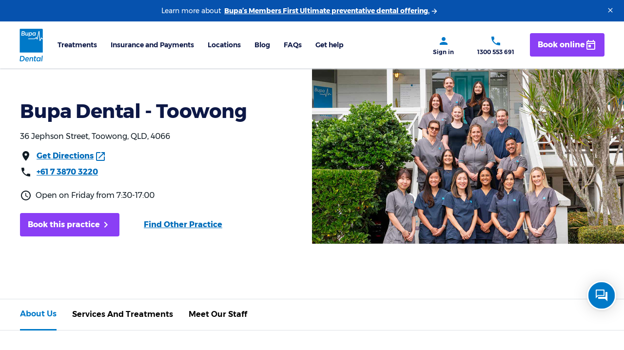

--- FILE ---
content_type: text/html; charset=utf-8
request_url: https://www.bupadental.com.au/find-a-dentist/qld-toowong-4066-au/bupa-dental-toowong
body_size: 14984
content:


<!DOCTYPE html>
<html lang="en" dir="ltr" flags.shadow.async-define>
<head>
    <meta charset="utf-8" />
    <meta http-equiv="X-UA-Compatible" content="IE=edge">
    <meta http-equiv="Content-type" content="text/html; charset=utf-8">
    <meta content="width=device-width, initial-scale=1.0" name="viewport" />
        <meta property="og:title" content="Practice Detail"/>
        <meta property="og:url" content="https://www.bupadental.com.au/find-a-dentist/qld-toowong-4066-au/bupa-dental-toowong"/>

<script type="text/javascript">
    document.cookie = 'resolution=' + Math.max(screen.width, screen.height) +
        '; path=/' +
        '; Secure' +
        '; SameSite=Strict';
</script>
        <link rel="preload" as="font" type="font/woff2" href="/bupadental-static/fonts/Montserrat-Bold.woff2" crossorigin="anonymous">
        <link rel="preload" as="font" type="font/woff2" href="/bupadental-static/fonts/Montserrat-Light.woff2" crossorigin="anonymous">
        <link rel="preload" as="font" type="font/woff2" href="/bupadental-static/fonts/Montserrat-Medium.woff2" crossorigin="anonymous">
        <link rel="preload" as="font" type="font/woff2" href="/bupadental-static/fonts/Montserrat-Regular.woff2" crossorigin="anonymous">
        <link rel="preload" as="font" type="font/woff2" href="/bupadental-static/fonts/Montserrat-SemiBold.woff2" crossorigin="anonymous">


<style>
    @font-face {
      src: url(/bupadental-static/fonts/Montserrat-Light.woff2) format('woff2');
      font-family: Montserrat;
      font-style: normal;
      font-weight: 300;
      font-display: swap;
    }
      @font-face {
      src: url(/bupadental-static/fonts/Montserrat-Regular.woff2) format('woff2');
      font-family: Montserrat;
      font-style: normal;
      font-weight: 400;
      font-display: swap;
      }
      @font-face {
      src: url(/bupadental-static/fonts/Montserrat-Medium.woff2) format('woff2');
      font-family: Montserrat;
      font-style: normal;
      font-weight: 500;
      font-display: swap;
      }
      @font-face {
      src: url(/bupadental-static/fonts/Montserrat-SemiBold.woff2) format('woff2');
      font-family: Montserrat;
      font-style: normal;
      font-weight: 600;
      font-display: swap;
      }
      @font-face {
      src: url(/bupadental-static/fonts/Montserrat-Bold.woff2) format('woff2');
      font-family: Montserrat;
      font-style: normal;
      font-weight: 700;
      font-display: swap;
      }
      *,
      ::after,
      ::before {
      -webkit-font-smoothing: antialiased;
      text-rendering: optimizeLegibility;
      -moz-osx-font-smoothing: grayscale;
      font-feature-settings: 'liga';
      }
      body {
      font-family: Montserrat, 'Helvetica Neue', Arial, sans-serif;
      }
</style>

    

<script type="text/javascript">
    var appInsights = window.appInsights || function (a) {
        function b(a) { c[a] = function () { var b = arguments; c.queue.push(function () { c[a].apply(c, b) }) } } var c = { config: a }, d = document, e = window; setTimeout(function () { var b = d.createElement("script"); b.src = a.url || "https://az416426.vo.msecnd.net/scripts/a/ai.0.js", d.getElementsByTagName("script")[0].parentNode.appendChild(b) }); try { c.cookie = d.cookie } catch (a) { } c.queue = []; for (var f = ["Event", "Exception", "Metric", "PageView", "Trace", "Dependency"]; f.length;)b("track" + f.pop()); if (b("setAuthenticatedUserContext"), b("clearAuthenticatedUserContext"), b("startTrackEvent"), b("stopTrackEvent"), b("startTrackPage"), b("stopTrackPage"), b("flush"), !a.disableExceptionTracking) { f = "onerror", b("_" + f); var g = e[f]; e[f] = function (a, b, d, e, h) { var i = g && g(a, b, d, e, h); return !0 !== i && c["_" + f](a, b, d, e, h), i } } return c
    }({
        instrumentationKey: "f7a2536f-8119-4192-b162-56c0ab834e95"
    });

    window.appInsights = appInsights, appInsights.queue && 0 === appInsights.queue.length && appInsights.trackPageView();
</script><link rel="icon" type="image/x-icon" href="/-/media/project/bupadental/favicons/favicon.ico?h=16&amp;w=16&amp;hash=B63671722E3FE82742E7415E7A40F701">
<link rel="shortcut icon" type="image/ico" href="/-/media/project/bupadental/favicons/favicon.ico?h=16&amp;w=16&amp;hash=B63671722E3FE82742E7415E7A40F701">
<link rel="apple-touch-icon" href="/-/media/project/bupadental/favicons/favicon.ico?h=16&amp;w=16&amp;hash=B63671722E3FE82742E7415E7A40F701">
<link rel="apple-touch-icon-precomposed" href="/-/media/project/bupadental/favicons/favicon.ico?h=16&amp;w=16&amp;hash=B63671722E3FE82742E7415E7A40F701">


<meta name="google-site-verification" content="iRUBd8gNErWyfOcH9pb1XUirkxo1ePghZHPgUqQfVOI" />


<script type="text/javascript" src="https://www.bupa.com.au/bundle/beacon"></script><script type="text/javascript" src="https://www.bupa.com.au/content/dotcom/xnn/js/app.min.js"></script><link rel="stylesheet" href="https://www.bupa.com.au/content/dotcom/xnn/css/app.min.css" /><script type="text/javascript" src="/bupadental-static/scripts/fouc-fix.js"></script>


<script  type="text/javascript" >const isIOS15 = /iphone os 15/i.test(navigator.userAgent);if(isIOS15) { window.__SHADES_SLOW_MODE = true;   }</script>

<script type="application/ld+json">
    {
    "@context": "https://schema.org",
    "@type": "Dentist",
    "name": "Bupa Dental Toowong",
    "image": "https://www.bupadental.com.au/-/media/project/dcn/dcn-images/dcn-logo/header-logo.svg?mw=1920&amp;hash=C1A352C287BB26F8D4F4C1AFC9D3FEB6",
    "@id": "https://www.bupadental.com.au/find-a-dentist/qld-toowong-4066-au/bupa-dental-toowong",
    "url": "https://www.bupadental.com.au/find-a-dentist/qld-toowong-4066-au/bupa-dental-toowong",
    "telephone": "+61 7 3870 3220",
    "priceRange": "$",
    "address": {
    "@type": "PostalAddress",
    "streetAddress": "36 Jephson Street",
    "addressLocality": "Toowong",
    "addressRegion": "QLD",
    "postalCode": "4066",
    "addressCountry": "Australia"
    },
    "geo": {
    "@type": "GeoCoordinates",
    "latitude": "-27.483498",
    "longitude": "152.991366"
    },
    "openingHoursSpecification": [
        {"@type":"OpeningHoursSpecification","dayOfWeek":["Monday"],"opens":"7:30","closes":"17:00"},{"@type":"OpeningHoursSpecification","dayOfWeek":["Tuesday"],"opens":"7:30","closes":"18:00"},{"@type":"OpeningHoursSpecification","dayOfWeek":["Wednesday"],"opens":"7:30","closes":"18:00"},{"@type":"OpeningHoursSpecification","dayOfWeek":["Thursday"],"opens":"7:30","closes":"18:00"},{"@type":"OpeningHoursSpecification","dayOfWeek":["Friday"],"opens":"7:30","closes":"17:00"},{"@type":"OpeningHoursSpecification","dayOfWeek":["Saturday"],"opens":"9:00","closes":"15:00"},{"@type":"OpeningHoursSpecification","dayOfWeek":["Sunday"],"opens":"Closed","closes":"Closed"}
    ]
    }
</script>


    <title>Dentist Toowong - Trusted Local Dentist | Bupa Dental</title>



    <meta name="description" content="At Bupa Dental, our dentists in Toowong are experienced and highly qualified to provide you with the best oral care services. Contact us today!">

<link rel="canonical" href="https://www.bupadental.com.au/find-a-dentist/qld-toowong-4066-au/bupa-dental-toowong" />






<script> window.sprChatSettings = window.sprChatSettings || {}; window.sprChatSettings = {"appId":"6563bd560eef8d1ab1e7baee_app_1111000963","skin":"MODERN"}; </script> <script> (function(){var t=window,e=t.sprChat,a=e&&!!e.loaded,n=document,r=function(){r.m(arguments)};r.q=[],r.m=function(t){r.q.push(t)},t.sprChat=a?e:r;var e2=t.sprTeamChat,r2=function(){r2.m(arguments)};r2.q=[],r2.m=function(t){r2.q.push(t)},t.sprTeamChat=e2?e2:r2;var o=function(){var e=n.createElement("script"); e.type="text/javascript",e.async=!0,e.src="https://prod11-live-chat.sprinklr.com/api/livechat/handshake/widget/"+t.sprChatSettings.appId; e.onerror=function(){t.sprChat.loaded=!1},e.onload=function(){t.sprChat.loaded=!0};var a=n.getElementsByTagName("script")[0];a.parentNode.insertBefore(e,a)};"function"==typeof e?a?e("update",t.sprChatSettings):o():"loading"!==n.readyState?o():n.addEventListener("DOMContentLoaded",o)})() </script><script>!function(){let e=new URL(location.href).searchParams,n=e?.get("sprE");n&&window.sprChat("openNewConversation",{conversationContext:{_c_6563bd560eef8d1ab1e7baee:[`${n}`]}})}();</script>
</head>
<body>
    <div id="bca-xnn"> </div>
    <div id="loading-message"></div>
    
    
    <ie-alert-bar>
        <ie-alert-bar.title slot="title"> This page may not load properly because you are using an outdated browser</ie-alert-bar.title>
        <ie-alert-bar.content slot="content">
            Bupa no longer supports Internet Explorer 11. Please use a different brower such as Microsoft Edge, if you need help please
            <a href="https://www.bupa.com.au" >contact us</a>

        </ie-alert-bar.content>
    </ie-alert-bar>

    <script type="text/javascript">
    var utag_env = "prod";
    var utag_data = {
        page_name: "bupadental:find-a-dentist:qld-toowong-4066-au:bupa-dental-toowong",
        page_path: "/find-a-dentist/qld-toowong-4066-au/bupa-dental-toowong",
        page_type: "provider",
        previous_page_name: "",
        server: "prod",
        site: "bupadental",
        ip_address: "3.148.222.8",
        member_auth_state: "loggedOut",
        site_section: "",
        site_section_level1: "",
        site_section_level2: "",
        site_display_format: ""
    };
</script>


<alert-bar background-color="blue"
            has-icon
            link-url="https://www.bupadental.com.au/no-gap-dental"
            link-text="Bupa’s Members First Ultimate preventative dental offering."
            
            qa-id="AlertrbarQaid"
            analytics-id="covid19Announcement_alertBanner">
    Learn more about
</alert-bar>


<mega-menu api-url="/api/globalnavigation/getprimarymenu/0e1c0d99-447a-4d51-a409-266616c2fa74"
           source-id="0e1c0d99-447a-4d51-a409-266616c2fa74"
           qa-id=""
           logo-name="bupa-dental"
           logo-url="/"
           action-url="/find-a-dentist/qld-toowong-4066-au/bupa-dental-toowong"
           account-analytics-id="bupaDentalPortal_mainNavigation_myAccount"
           auth-analytics-id="bupaDentalPortal_mainNavigation_signIn"
           link-analytics-id="bupaDentalPortal_mainNavigation_viewMyDentalExtras"
           controller="MyDentalPortal"
           auth-action="UserSignIn"
           token="RZd-mNTqVBJo5JRylOPos0tCw6mMO8k32p5AMauJhKeuJ8f0NicpQ9Duy2XNZkoDUHxgXZnV0POdxRGPzG9KvUYojSg1"
           my-account-text="Manage my account"
           my-account-action="UpdateBlueKeyProfile"
           sign-in-text="Sign in"
           sign-in-link="/whysignup"
           sign-out-text="Sign out"
           link-text="View my dental extras"
           link-url="/dentalcover"
           >
</mega-menu>
<section class="section">
    <div class="container">
    <div class="row">
        <div class="col">
            
        </div>
    </div>
</div>
</section>



    <main role="main" id="main-content">
        

<rds-box background-color="coolGrey"
         padding="0">

    

</rds-box>

        
<section class="section">
    






<script type="text/javascript">

    var serviceType = "general&amp;Preventive,restorative,cosmeticDentistry,oralSurgery,orthodontics,specialistServices";
    var serviceTypes = "";
    if (serviceType)
	  serviceTypes = serviceType.replace("&amp;","&").split(',');

    if (utag_data) {
        utag_data["location_state"]="QLD";
        utag_data["location_postcode"] = "4066";
        utag_data["location_suburb"] = "Toowong";
        utag_data["provider_name"] = "Bupa Dental - Toowong";
        utag_data["provider_id"] = "HJGQ";
        utag_data["provider_network"] = "membersFirstPlatinum";
        utag_data["provider_type"] = "dental";
        utag_data["provider_category"] =  "extras";
        utag_data["service_type"] = serviceTypes;
    };
</script>





<practice-top-banner background="/-/media/images/global/practices/hjgq/clinicimages/image-109e6513f7a1.jpg?mw=1920&amp;hash=9714F0A481CAD21D5BBD9658A18EAB66" set-margin>
    <rds-heading>Bupa Dental - Toowong</rds-heading>
    <practice-top-banner.address>36 Jephson Street, Toowong, QLD, 4066</practice-top-banner.address>
    <practice-top-banner.icon-fields>
        <practice-top-banner.icon-field icon-name="locationFilled">
            <rds-link href="https://maps.google.com/?q=-27.483498,152.991366" target="_blank" analytics-id="ANALYTICS_ID">Get Directions</rds-link>
        </practice-top-banner.icon-field>
        <practice-top-banner.icon-field icon-name="callFilled">
            <rds-link href="tel:+61 7 3870 3220" analytics-id="ANALYTICS_ID">+61 7 3870 3220</rds-link>
        </practice-top-banner.icon-field>
    </practice-top-banner.icon-fields>
    <practice-top-banner.icon-fields>
        <practice-top-banner.icon-field icon-name="clock">
             Open on Friday from 7:30-17:00
        </practice-top-banner.icon-field>
    </practice-top-banner.icon-fields>
    <practice-top-banner.button-group>
        <practice-top-banner.sticky-button-section>
            <rds-button sentiment="promote"
                        href="https://www.bupadental.com.au/find-a-dentist/qld-toowong-4066-au/bupa-dental-toowong/online-booking"
                        target=""
                        end-icon="chevronRightOutlined"
                        qa-id="example-qa-id"
                        analytics-data="{&quot;link_name&quot;:&quot;bupaDentalToowong_bookNow&quot;,&quot;brand_type&quot;:&quot;bupaDental&quot;}">
                Book this practice
            </rds-button>
        </practice-top-banner.sticky-button-section>
            <rds-link href="/find-a-dentist"
                                      target="_self"
                                      analytics-id="findOtherPractice"
                                      qa-id="12345">
                Find Other Practice
            </rds-link>
    </practice-top-banner.button-group>
</practice-top-banner>



<practice-sub-menu>
                <practice-sub-menu.link scroll-to=#aboutus_anchor_id
                                        target=" _blank"
                                        analytics-id="subMenu_aboutUs"
                                        data-tealiumid
                                        slot=left


                                        is-active>

                    About Us

                </practice-sub-menu.link>
                <practice-sub-menu.link scroll-to=#serviceinfo_section
                                        target=" _blank"
                                        analytics-id="subMenu_servicesAndTreatment"
                                        data-tealiumid
                                        slot=left


                                        >

                    Services And Treatments

                </practice-sub-menu.link>
                <practice-sub-menu.link scroll-to=#Meet_Our_Staff_ID
                                        target=" _blank"
                                        analytics-id="subMenu_meetOurStaff"
                                        data-tealiumid
                                        slot=left


                                        >

                    Meet Our Staff

                </practice-sub-menu.link>


</practice-sub-menu>


<div class="container">
    <div class="d-flex flex-column-reverse flex-lg-row row">
        <div class="col-12 col-lg-6">
            

<practice-about id="aboutus_anchor_id" tabindex="-1">
    <practice-about.heading slot="heading">
        About Our Clinic
    </practice-about.heading>
   
        <practice-about.image-group slot="badge">
            <practice-about.image-item as-last>
                <practice-about.badge font-color="#FFFFFF"
                                        background-color="#6B5609"
                                        border-color="#6B5609">
                    Members First Ultimate
                </practice-about.badge>
            </practice-about.image-item>
        </practice-about.image-group>
            
   
        <practice-about.top-content slot="topContent">
                <site-ui.rich-text>
                    <p><p>At Members First Ultimate practices<sup>3</sup>, you could get 100% back on up to two 6-monthly dental check-up and cleans (select dental items only) per person,<sup>1</sup> plus 100% back on General Dental fillings up to yearly limits.<sup>2</sup> Find out more about <a href="/no-gap-dental" title="opens in the same browser window" data-tealiumid="aboutOurClinic_findOutMoreAbout">Members First Ultimate</a>.</p>
 </p>
                </site-ui.rich-text>
                                        <site-ui.rich-text reset>
                    <p>
                        <strong>Preferred health fund providers:</strong> Bupa Australia Pty Ltd
                    </p>
                </site-ui.rich-text>
        </practice-about.top-content>

        <practice-about.practice-name slot="practiceName">
            Bupa Dental - Toowong
        </practice-about.practice-name>


        <practice-about.content title-open="More about the Clinic"
                                title-close="Show less">
            <site-ui.rich-text reset>
                If you’ve been feeling concerned or worried about your dental health, don’t put off visiting the dentist any longer. Our friendly, experienced team at Bupa Dental Toowong is here to help put your mind at ease.
<br/><br/>
We understand the crucial role that good oral health plays, not only for your dental health, but your overall wellbeing. We will work alongside you to understand your concerns and priorities for your teeth, and help you achieve your goals.
<br/><br/>
Remember - prevention is always better than cure, and regular dental examinations can help catch any problems early and help you maintain a healthy mouth.
<br/><br/>
Our modern, relaxing clinic located in central Toowong offers a comprehensive range of services for your whole family; from regular check-ups and teeth cleaning, through to more involved procedures such as dental implants, in comfort.
<br/><br/>
Using new AIRFLOW® technology, we take a more comfortable, less invasive approach to cleaning teeth.
<br/><br/>
If you are interested in a brighter, whiter smile, our experienced dental team can also discuss cosmetic dental options such as veneers, crowns, bridges and teeth whitening.
<br/><br/>
If you’re a new patient, we have a bit to catch up on! So at your first appointment we’ll conduct a review of your dental and medical history, which helps us to understand your priorities and any concerns you may have with your teeth, jaw and gums.
<br/><br/>
We’ll then develop a personalised oral health plan; identifying any urgent needs, including any preventative procedures that may help avoid more complex issues in the future. We’ll then explain the details, giving you the opportunity to ask any questions, to help you make the right decisions for your circumstances.
<br/><br/>
Our team of dentists and staff look forward to welcoming you at Bupa Dental Toowong. With many years of experience between us, our caring and highly professional team are here to help with all of your dental needs.
            </site-ui.rich-text>
        </practice-about.content>

        <practice-about.image-group slot="accreditation">
                    <practice-about.image-item as-last>
                        <img src="/-/media/images/global/practices/hjgq/accreditationimages/image-97da4194983d.jpg?mw=1920&amp;hash=6B124C45EB9004E44636852E2F703FE7" alt="HJGQ Accreditions 1">
                    </practice-about.image-item>

        </practice-about.image-group>
</practice-about>
        </div>
        <div class="col-12 offset-lg-1 col-lg-5">
            
<practice-about.section vertical-push="36">
    <opening-hours reset-height vertical-push="16">
        <opening-hours.heading>Opening Hours</opening-hours.heading>
        <opening-hours.row>
            <opening-hours.day>Monday</opening-hours.day>
                <opening-hours.time>7:30 - 17:00</opening-hours.time>

        </opening-hours.row>
        <opening-hours.row>
            <opening-hours.day>Tuesday</opening-hours.day>
                <opening-hours.time>7:30 - 18:00</opening-hours.time>
        </opening-hours.row>
        <opening-hours.row>
            <opening-hours.day>Wednesday</opening-hours.day>
                <opening-hours.time>7:30 - 18:00</opening-hours.time>
        </opening-hours.row>
        <opening-hours.row>
            <opening-hours.day>Thursday</opening-hours.day>
                <opening-hours.time>7:30 - 18:00</opening-hours.time>
        </opening-hours.row>
        <opening-hours.row>
            <opening-hours.day>Friday</opening-hours.day>
                <opening-hours.time>7:30 - 17:00</opening-hours.time>
        </opening-hours.row>
        <opening-hours.row>
            <opening-hours.day>Saturday</opening-hours.day>
                <opening-hours.time>9:00 - 15:00</opening-hours.time>
        </opening-hours.row>
        <opening-hours.row>
            <opening-hours.day>Sunday</opening-hours.day>
                <opening-hours.time>Closed</opening-hours.time>
        </opening-hours.row>
    </opening-hours>
</practice-about.section>
            
<practice-about.section vertical-push="64">
    <practice-about.section-title>Location and transport</practice-about.section-title>
    <google-map lat="-27.483498"
                lng="152.991366"
                icon-name="bdMapPin"></google-map>
        <accordion-element title="Public Transport">
            <site-ui.rich-text reset>
                <p>Stops are located along Sherwood Road servicing bus routes 416 and 470 within walking distance of the practice.<br><br><a href="https://translink.com.au/plan-your-journey">Plan your route online</a>, or use a real-time <a href="https://translink.com.au/plan-your-journey/mytranslink">transport app</a>.</p>
            </site-ui.rich-text>
        </accordion-element>

        <accordion-element title="Parking">
            <site-ui.rich-text reset>
                <p>There's free onsite parking.</p>
            </site-ui.rich-text>
        </accordion-element>
</practice-about.section>
        </div>
    </div>
</div>




<div class="container" data-qa="services-content">
    <practice-about.section-title data-qa="services-title" id="serviceinfo_section" tabindex="-1">Services and Treatments</practice-about.section-title>
    <div class="row">
            <div class="col-12 col-md-3">
                <service-info>
                    <service-info.heading slot="heading" category="general&amp;Preventive">General &amp; Preventive</service-info.heading>
                    <rds-list slot="list" list-type="icon" gap="100" size="footnote">
                            <rds-list.item icon="checkOutlined"
                                           icon-sentiment="success"
                                           size="footnote"
                                           data-tealiumid="general&amp;Preventive_textlink_checkupAndClean">
                                <rds-link href="/treatments/regular-check-ups">Check-up and clean</rds-link>
                            </rds-list.item>
                            <rds-list.item icon="checkOutlined"
                                           icon-sentiment="success"
                                           size="footnote"
                                           data-tealiumid="general&amp;Preventive_textlink_jointDisorder">
                                <rds-link href="/treatments/temporomandibular-joint-disorders">Joint disorder (TMJ)</rds-link>
                            </rds-list.item>
                            <rds-list.item icon="checkOutlined"
                                           icon-sentiment="success"
                                           size="footnote"
                                           data-tealiumid="general&amp;Preventive_textlink_mouthguards">
                                <rds-link href="/treatments/mouth-guards">Mouthguards</rds-link>
                            </rds-list.item>
                            <rds-list.item icon="checkOutlined"
                                           icon-sentiment="success"
                                           size="footnote"
                                           data-tealiumid="general&amp;Preventive_textlink_sleepApnoeaAndSnoring">
                                <rds-link href="/treatments">Sleep apnoea and snoring</rds-link>
                            </rds-list.item>
                    </rds-list>
                </service-info>
            </div>
            <div class="col-12 col-md-3">
                <service-info>
                    <service-info.heading slot="heading" category="restorative">Restorative</service-info.heading>
                    <rds-list slot="list" list-type="icon" gap="100" size="footnote">
                            <rds-list.item icon="checkOutlined"
                                           icon-sentiment="success"
                                           size="footnote"
                                           data-tealiumid="restorative_textlink_crownAndBridge">
                                <rds-link href="/treatments/crowns-and-bridges">Crown and Bridge</rds-link>
                            </rds-list.item>
                            <rds-list.item icon="checkOutlined"
                                           icon-sentiment="success"
                                           size="footnote"
                                           data-tealiumid="restorative_textlink_implants">
                                <rds-link href="/treatments/implants">Implants</rds-link>
                            </rds-list.item>
                            <rds-list.item icon="checkOutlined"
                                           icon-sentiment="success"
                                           size="footnote"
                                           data-tealiumid="restorative_textlink_inlaysOnlays">
                                <rds-link href="/treatments">Inlays/Onlays</rds-link>
                            </rds-list.item>
                            <rds-list.item icon="checkOutlined"
                                           icon-sentiment="success"
                                           size="footnote"
                                           data-tealiumid="restorative_textlink_rootCanal">
                                <rds-link href="/treatments/endodontics-root-canals">Root canal (Endodontics)</rds-link>
                            </rds-list.item>
                            <rds-list.item icon="checkOutlined"
                                           icon-sentiment="success"
                                           size="footnote"
                                           data-tealiumid="restorative_textlink_sameDayCrowns">
                                <rds-link href="/treatments">Same day crowns (CEREC)</rds-link>
                            </rds-list.item>
                    </rds-list>
                </service-info>
            </div>
            <div class="col-12 col-md-3">
                <service-info>
                    <service-info.heading slot="heading" category="cosmeticDentistry">Cosmetic Dentistry</service-info.heading>
                    <rds-list slot="list" list-type="icon" gap="100" size="footnote">
                            <rds-list.item icon="checkOutlined"
                                           icon-sentiment="success"
                                           size="footnote"
                                           data-tealiumid="cosmeticDentistry_textlink_teethWhitening">
                                <rds-link href="/treatments/whitening">Teeth whitening</rds-link>
                            </rds-list.item>
                            <rds-list.item icon="checkOutlined"
                                           icon-sentiment="success"
                                           size="footnote"
                                           data-tealiumid="cosmeticDentistry_textlink_dentures">
                                <rds-link href="/treatments/dentures">Dentures</rds-link>
                            </rds-list.item>
                            <rds-list.item icon="checkOutlined"
                                           icon-sentiment="success"
                                           size="footnote"
                                           data-tealiumid="cosmeticDentistry_textlink_veneers">
                                <rds-link href="/treatments/veneers">Veneers</rds-link>
                            </rds-list.item>
                    </rds-list>
                </service-info>
            </div>
            <div class="col-12 col-md-3">
                <service-info>
                    <service-info.heading slot="heading" category="oralSurgery">Oral Surgery</service-info.heading>
                    <rds-list slot="list" list-type="icon" gap="100" size="footnote">
                            <rds-list.item icon="checkOutlined"
                                           icon-sentiment="success"
                                           size="footnote"
                                           data-tealiumid="oralSurgery_textlink_wisdomTeethRemoval">
                                <rds-link href="/treatments/wisdom-teeth-removal">Wisdom teeth removal</rds-link>
                            </rds-list.item>
                    </rds-list>
                </service-info>
            </div>
            <div class="col-12 col-md-3">
                <service-info>
                    <service-info.heading slot="heading" category="orthodontics">Orthodontics</service-info.heading>
                    <rds-list slot="list" list-type="icon" gap="100" size="footnote">
                            <rds-list.item icon="checkOutlined"
                                           icon-sentiment="success"
                                           size="footnote"
                                           data-tealiumid="orthodontics_textlink_invisalign">
                                <rds-link href="/treatments/invisalign">Invisalign</rds-link>
                            </rds-list.item>
                            <rds-list.item icon="checkOutlined"
                                           icon-sentiment="success"
                                           size="footnote"
                                           data-tealiumid="orthodontics_textlink_braces">
                                <rds-link href="/treatments/braces">Braces</rds-link>
                            </rds-list.item>
                    </rds-list>
                </service-info>
            </div>
            <div class="col-12 col-md-3">
                <service-info>
                    <service-info.heading slot="heading" category="specialistServices">Specialist Services</service-info.heading>
                    <rds-list slot="list" list-type="icon" gap="100" size="footnote">
                            <rds-list.item icon="checkOutlined"
                                           icon-sentiment="success"
                                           size="footnote"
                                           data-tealiumid="specialistServices_textlink_periodontics">
                                <rds-link href="/treatments/healthy-gums">Periodontics</rds-link>
                            </rds-list.item>
                    </rds-list>
                </service-info>
            </div>
    </div>
</div>





    <div class="container" data-qa="clinician-content">
        <div class="row">
            <div class="col-12 col-lg-6">
                

<practice-about.section-title id="Meet_Our_Staff_ID" tabindex="-1">Meet our staff</practice-about.section-title>
                <clinician-info vertical-push=24>
                <clinician-info.avatar avatar-image="/-/media/images/global/practices/HJGQ/Clinicians/profileImage-0034a000003iq61AAA" avatar-title="Dr Adam Alford" avatar-subtitle="Principal Dentist" slot="avatar">
                </clinician-info.avatar>
                <clinician-info.profile expand-text="Read More"
                                        close-text="Show Less"
                                        max-height="128"
                                        slot="clinicianProfile">
                    Dr Adam's overall goal is to provide you and your family with all your treatment needs in a professional, friendly, caring and relaxed atmosphere. Dr Adam Alford aims to explain your treatment options in an easy to understand manner. With this in mind he believes it’s important to work with a team who compliments this vision.<br><br>He graduated from the University of Sydney with Honours, in 2000 after moving down from Brisbane. Dr Alford has worked extensively in Country, General Family, Cosmetic Dentistry, Orthodontic and Dental Implant practices, in both Australia and the United Kingdom.<br><br>Dr Alford has strong beliefs in offering patients options with supporting information on the positives and negatives of these options. He believes this enables you, as the patient, to make an educated decision and to decide the treatment that best suits your particular circumstance.<br><br>In his spare time Dr Alford enjoys being a dad to his three kids aged 8, 6 and 3 and occasionally squeezing in some exercise.
                </clinician-info.profile>
                </clinician-info>
                <clinician-info vertical-push=24>
                <clinician-info.avatar avatar-image="/-/media/images/global/practices/HJGQ/Clinicians/profileImage-0034a000003iqv0AAA" avatar-title="Dr Yumi Choi" avatar-subtitle="Dentist" slot="avatar">
                </clinician-info.avatar>
                <clinician-info.profile expand-text="Read More"
                                        close-text="Show Less"
                                        max-height="128"
                                        slot="clinicianProfile">
                    Dr Yumi Choi graduated dentistry from Griffith University with awards for academic excellence. Before her dental career, she worked as a registered nurse for over ten years, predominantly for Queensland Health.<br><br>She provides all aspects of general dentistry, including general restorations, root canal treatment, crown and bridges, composite and porcelain veneers and dentures.<br><br>Yumi is extremely passionate about her profession and has a great interest in oral surgery and cosmetic dentistry. Yumi’s positive attitude, integrity and gentle approach always ensure you will feel at ease under her care.<br><br>Outside of dentistry, Yumi enjoys keeping fit, hiking and taking regular yoga and Pilates classes. She has a great passion for travelling the world and skiing.
                </clinician-info.profile>
                </clinician-info>
                <clinician-info vertical-push=24>
                <clinician-info.avatar avatar-image="/-/media/images/global/practices/HJGQ/Clinicians/profileImage-0034a000007Ri8iAAC" avatar-title="Dr Meena Hegde" avatar-subtitle="Dentist" slot="avatar">
                </clinician-info.avatar>
                <clinician-info.profile expand-text="Read More"
                                        close-text="Show Less"
                                        max-height="128"
                                        slot="clinicianProfile">
                    Originally from India, Meena completed her bachelor of Dentistry in Bengaluru. She moved to Australia and after raising her children, she returned to school at the University of Adelaide, graduating from their dental program in 2002. She worked in Camp Hill Dental for five years and at First Dental Studio, Brisbane City, for over 10 years. Meena enjoys the hands-on creativity of dentistry and getting her patients results. “I love working with my hands and interacting with different types of people.” She has expertise in a wide variety of dental services, all performed with careful attention to detail. She is a member of the Australian Dental Association and Vardiman Dental Study Association (VDA). VDA is a study group of practicing Dentists, who meet regularly to interact with specialist speakers to discuss and learn different aspects of dentistry.<br><br>It is very important to Meena that she stays up to date with professional development and continuing education courses. She attends regular courses on various topics such as Invisalign, dental implants, and sleep apnoea. During her leisure time, Meena likes reading, travelling, and spending time with her children.
                </clinician-info.profile>
                </clinician-info>
                <clinician-info vertical-push=24>
                <clinician-info.avatar avatar-image="/-/media/images/global/practices/HJGQ/Clinicians/profileImage-0034a00000BiXFFAA3" avatar-title="Dr. Maria Giles" avatar-subtitle="Dentist" slot="avatar">
                </clinician-info.avatar>
                <clinician-info.profile expand-text="Read More"
                                        close-text="Show Less"
                                        max-height="128"
                                        slot="clinicianProfile">
                    Dr. Maria Giles brings over 23 years of expertise to her dental practice, offering a unique holistic approach to oral health care. A graduate of CES in Colombia with a Bachelor of Dentistry (2000), Dr. Giles moved to Australia in 2003 and received her Australian Dental Council (ADC) recognition in 2006. With a deep commitment to lifelong learning, she has completed part 1 of the acupuncture program at the Australian Medical Acupuncture College and enjoys continuing her education in both traditional dentistry and alternative healing modalities. Dr. Giles has also supervised dental students at Queensland University, sharing her knowledge and passion for dentistry with future professionals. <br><br><br>Fluent in Spanish, Dr. Giles is passionate about providing care to the Spanish-speaking community in Australia. She enjoys most aspects of dentistry, from preventive care to cosmetic and restorative treatments, ensuring patients receive comprehensive oral health solutions. Dr. Giles has a special interest in treating TMJ (temporomandibular joint) disorders, drawing from her own experience with TMJ issues to offer empathetic and effective care for patients who suffer from jaw pain or dysfunction. She continually educates herself on alternative healing practices, aiming to integrate these with her holistic dental care philosophy. <br><br><br>Outside of dentistry, Dr. Giles treasures her time with her family, including her husband and two teenage sons, who are her greatest source of joy and support. Family is a cornerstone of her life. She also enjoys staying active at the gym, focusing on self-development, and spending her free time engaged in creative hobbies like crafting, embroidery, and painting. Living with hypermobile Ehlers-Danlos Syndrome (EDS) has shaped her empathetic, patient-centered care philosophy, ensuring each patient receives tailored treatment that suits their individual needs.
                </clinician-info.profile>
                </clinician-info>
                <clinician-info vertical-push=24>
                <clinician-info.avatar avatar-image="/-/media/images/global/practices/HJGQ/Clinicians/profileImage-0038w000004WSDbAAO" avatar-title="Dr Vanessa Ling" avatar-subtitle="Dentist" slot="avatar">
                </clinician-info.avatar>
                <clinician-info.profile expand-text="Read More"
                                        close-text="Show Less"
                                        max-height="128"
                                        slot="clinicianProfile">
                    Dr Vanessa Ling built a strong foundation in dentistry not only working at a private practice in Ipswich, but also volunteering with communities in need. Now settled in Brisbane, she’s continued on her journey to educate and empower people of all ages to take charge of their oral wellbeing. <br><br>A kind-hearted and encouraging dentist, Vanessa has a special interest in kids’ dentistry, and aims to make every appointment a comfortable experience for little ones. She understands she has the power to shape how kids feel about dentists and oral health, and doesn’t take this responsibility lightly. She wants patients to feel not just comfortable, but genuinely excited for their check-ups! She makes it her priority to listen to every patient’s questions and concerns, and loves collaborating with and supporting them on their oral health journey. <br><br>To unwind outside of work, Vanessa gets creative by cooking and painting. Otherwise, you’ll find her outdoors running, or taking a long bike ride.
                </clinician-info.profile>
                </clinician-info>
                <clinician-info vertical-push=24>
                <clinician-info.avatar avatar-image="/-/media/images/global/practices/HJGQ/Clinicians/profileImage-0039000001CZub5AAD" avatar-title="Dr Emma Hatherall" avatar-subtitle="Dentist" slot="avatar">
                </clinician-info.avatar>
                <clinician-info.profile expand-text="Read More"
                                        close-text="Show Less"
                                        max-height="128"
                                        slot="clinicianProfile">
                    Dr Emma Hatherall has gathered a breadth of valuable experience across her more than 18 years in dentistry. Before moving to Australia, she spent 8 years in the UK, where she studied and worked in a variety of clinics. Emma enjoys all aspects of dentistry, with a focus on Invisalign, crowns and bridges. <br><br><br><br>When a patient arrives feeling anxious, Emma’s mission is for them to leave with a smile on their face. She’s particularly great with kids, and worked at a Paediatric dental clinic while in the UK. No matter the patient’s age, she endeavours to share dental knowledge in an approachable, easy-to-understand manner. Emma truly tailors her approach to each patient, and isn’t shy about asking questions so she can better understand and accommodate their needs. <br><br><br><br>When she’s not helping patients, Emma loves running, and has competed in events ranging from 5km all the way up to 100km. She’s also big on professional development, and is currently undertaking a Masters in Restorative Dentistry. She also serves on the ADA’s oral health promotion committee.
                </clinician-info.profile>
                </clinician-info>
                <clinician-info vertical-push=24>
                <clinician-info.avatar avatar-image="/-/media/images/global/practices/HJGQ/Clinicians/profileImage-003RF000004tcXEYAY" avatar-title="Dr Tasleem Khan" avatar-subtitle="Dentist" slot="avatar">
                </clinician-info.avatar>
                <clinician-info.profile expand-text="Read More"
                                        close-text="Show Less"
                                        max-height="128"
                                        slot="clinicianProfile">
                    Dr. Tasleem Khan is a compassionate dentist dedicated to enhancing smiles and boosting confidence through comprehensive dental care. With four years of experience, he enjoys all aspects of dentistry, from routine cleanings to complex restorative procedures, ensuring patients leave with smiles they are happy with.<br><br><br><br>Inspired by observing his local orthodontist, Dr. Khan was captivated by the transformative power of dental treatment in enhancing people's confidence and self-esteem, motivating him to pursue dentistry.<br><br><br><br>His favourite part of practicing dentistry is witnessing the positive impact of dental treatment on his patients' lives. Outside of work, he leads an active lifestyle, participating in activities like kickboxing, footy with friends, and catching superhero movies. As a passionate supporter of Brisbane Heat and Broncos, he enjoys cheering for his teams both in the stadium and from the comfort of his home. Dr. Khan is known for his compassionate and calming demeanour, treating every patient with care and respect, and continually seeking opportunities to enhance his skills.
                </clinician-info.profile>
                </clinician-info>
                <clinician-info vertical-push=24>
                <clinician-info.avatar avatar-image="/-/media/images/global/practices/HJGQ/Clinicians/profileImage-003RF000004uYvxYAE" avatar-title="Dr. Alison Clarin" avatar-subtitle="Dentist" slot="avatar">
                </clinician-info.avatar>
                <clinician-info.profile expand-text="Read More"
                                        close-text="Show Less"
                                        max-height="128"
                                        slot="clinicianProfile">
                    With three years of experience, Dr. Alison Clarin is a compassionate dentist specializing in preventive care, restorative procedures, and cosmetic dentistry. She is motivated by her own positive dental encounter, Dr. Clarin has dedicated her career to helping patients overcome anxieties and enhancing their confidence in their smiles.<br><br><br><br>She is known for her empathetic and attentive nature, Dr. Clarin prioritizes creating a comfortable environment for her patients. She goes beyond mere technical expertise, emphasizing dental education and prevention, ensuring patients are well-informed about their oral health.<br><br><br><br>Beyond her professional role, Dr. Clarin finds joy in the outdoors, the beach, live music, and travel, showcasing a well-rounded personality. For future patients, she promises a caring, passionate, and gentle approach, aiming to make each dental visit positive and empowering. She is driven by her commitment to high-quality care and patient well-being, Dr. Alison Clarin stands out as a dental professional who combines expertise with a personal touch.
                </clinician-info.profile>
                </clinician-info>
                <clinician-info vertical-push=24>
                <clinician-info.avatar avatar-image="/-/media/Project/Common/default-profileImage.png" avatar-title="Dr Alisha Vaz" avatar-subtitle="Dentist" slot="avatar">
                </clinician-info.avatar>
                <clinician-info.profile expand-text="Read More"
                                        close-text="Show Less"
                                        max-height="128"
                                        slot="clinicianProfile">
                    Dr Alisha Vaz is an associate dentist at Bupa Dental Toowong with seven years of experience. Originally trained in Mumbai, she has provided general dental care in both India and Australia, with a strong interest in restorative and preventative dentistry for families and children.<br><br>Known for her gentle and calm approach, Dr Vaz is dedicated to easing patient anxiety and building trust. She regularly upskills across various areas of dentistry and believes in taking time to answer patients’ questions with care.<br><br>Her friendly, informative manner makes her a great choice for families seeking compassionate, thorough dental care.
                </clinician-info.profile>
                </clinician-info>
                <clinician-info vertical-push=64>
                <clinician-info.avatar avatar-image="/-/media/images/global/practices/HJGQ/Clinicians/profileImage-00390000001o7haAAA" avatar-title=" Zoe Clarke" avatar-subtitle="Hygienist" slot="avatar">
                </clinician-info.avatar>
                </clinician-info>









            </div>
            <div class="col-12 offset-lg-1 col-lg-5">
                <practice-about.section vertical-push="48">
                    

<practice-about.section-title>Photos</practice-about.section-title>
<slider-component slider-count="6" duration="0">
        <slider-component.item image-height="300" image-loading="lazy" hide-message-box mobile-background-image="/-/media/images/global/practices/hjgq/clinicimages/image-109e6513f7a1.jpg?mw=1920&amp;hash=9714F0A481CAD21D5BBD9658A18EAB66"
                               desktop-background-image="/-/media/images/global/practices/hjgq/clinicimages/image-109e6513f7a1.jpg?mw=1920&amp;hash=9714F0A481CAD21D5BBD9658A18EAB66">
        </slider-component.item>
        <slider-component.item image-height="300" image-loading="lazy" hide-message-box mobile-background-image="/-/media/images/global/practices/hjgq/clinicimages/image-cdf8e38eb1a7.jpg?mw=1920&amp;hash=2B42C3111A258C477AFB99112C3E66A1"
                               desktop-background-image="/-/media/images/global/practices/hjgq/clinicimages/image-cdf8e38eb1a7.jpg?mw=1920&amp;hash=2B42C3111A258C477AFB99112C3E66A1">
        </slider-component.item>
        <slider-component.item image-height="300" image-loading="lazy" hide-message-box mobile-background-image="/-/media/images/global/practices/hjgq/clinicimages/image-f770b35dae04.jpg?mw=1920&amp;hash=97BBABFBCA4A47ED19F0BC75B8C7372C"
                               desktop-background-image="/-/media/images/global/practices/hjgq/clinicimages/image-f770b35dae04.jpg?mw=1920&amp;hash=97BBABFBCA4A47ED19F0BC75B8C7372C">
        </slider-component.item>
        <slider-component.item image-height="300" image-loading="lazy" hide-message-box mobile-background-image="/-/media/images/global/practices/hjgq/clinicimages/image-9c29f39f9575.jpg?mw=1920&amp;hash=0BF1DC9ABB384BB5BD7CD6B91DB3B102"
                               desktop-background-image="/-/media/images/global/practices/hjgq/clinicimages/image-9c29f39f9575.jpg?mw=1920&amp;hash=0BF1DC9ABB384BB5BD7CD6B91DB3B102">
        </slider-component.item>
        <slider-component.item image-height="300" image-loading="lazy" hide-message-box mobile-background-image="/-/media/images/global/practices/hjgq/clinicimages/image-13a756d1f11d.jpg?mw=1920&amp;hash=8F05BCE25A0D51E6A0A4259E062C96D7"
                               desktop-background-image="/-/media/images/global/practices/hjgq/clinicimages/image-13a756d1f11d.jpg?mw=1920&amp;hash=8F05BCE25A0D51E6A0A4259E062C96D7">
        </slider-component.item>
        <slider-component.item image-height="300" image-loading="lazy" hide-message-box mobile-background-image="/-/media/images/global/practices/hjgq/clinicimages/image-1752115df24b.jpg?mw=1920&amp;hash=E834BB2A5912B387C6D4761F0BC58B66"
                               desktop-background-image="/-/media/images/global/practices/hjgq/clinicimages/image-1752115df24b.jpg?mw=1920&amp;hash=E834BB2A5912B387C6D4761F0BC58B66">
        </slider-component.item>
</slider-component>
                </practice-about.section>
                

<practice-about.section-title>Languages spoken</practice-about.section-title>
<site-ui.rich-text reset>
        <p class="language-list">English</p>
        <p class="language-list">Hindi</p>
        <p class="language-list">Korean</p>
        <p class="language-list">Spanish</p>
        <p class="language-list">Kannada</p>
</site-ui.rich-text>
            </div>
        </div>
    </div>


    <div class="bg--cool-grey spacing--comfortable" data-qa="whats-next-cards">
        <div class="container">
            <site-ui.heading size="medium" weight="bold">What&#39;s Next</site-ui.heading>
            <card-row no-wrap>
                    <rds-image-card class="article-card"
                                    heading="Book an appointment"
                                    link-url="https://www.bupadental.com.au/find-a-dentist/qld-toowong-4066-au/bupa-dental-toowong/online-booking?? string.Empty"
                                    link-text="Book an appointment"
                                    target="_self"
                                    end-icon="chevronRightOutlined"
                                    image-loading="lazy">
                        Request an appointment online, whether you’re a new or existing patient.
                    </rds-image-card>
                    <rds-image-card class="article-card"
                                    heading="Ask a question"
                                    link-url="/contact-us?practicecode=HJGQ#bupadentalenquiryform?? string.Empty"
                                    link-text="Clinic enquiry"
                                    target="_self"
                                    end-icon="chevronRightOutlined"
                                    image-loading="lazy">
                        Send us an enquiry online – we’ll get back to you by the end of the next business day.
                    </rds-image-card>
                    <rds-image-card class="article-card"
                                    heading="Call us"
                                    link-url="tel:+61738703220?? string.Empty"
                                    link-text="Call us"
                                    target="_self"
                                    end-icon="chevronRightOutlined"
                                    image-loading="lazy">
                        Give us a call! Our team is on hand to answer your questions.
                    </rds-image-card>
            </card-row>
        </div>
    </div>


    <section class="section" data-qa="disclaimer">
        <div class="container">
            <div class="row">
                <div class="col">
                    <site-ui.rich-text disclaimer="">
                        <p><sup>1</sup> You can receive 100% back on dental check-up and cleans (select dental items only) once every 6 months at Members First Ultimate Providers. Waiting periods, benefit claiming restrictions, policy and fund rules apply. Excludes orthodontics and in-hospital treatments. Available on all eligible extras products which includes General Dental (excluding FLEXtras and Your Choice Extras 60 where General Dental is not included). If you choose or require any additional dental services, any health insurance benefits will also be subject to your yearly limits. Not available in all areas.</p>
<p><sup>2</sup> Select direct restoration and general fillings only. Benefit claiming restrictions, waiting periods, yearly limits, fund and policy rules apply. Available on all Extras products with general dental at Members First Ultimate Providers. Not available in all areas.</p>
<p><sup>3</sup> Members First Ultimate Providers are not available in all areas.</p>
<p>* Available at Members First practices on Bupa Health Insurance family packages, and selected extras covers when taken with hospital cover on a family membership. Yearly limits, fund rules and waiting periods apply. Child dependants only. Excludes orthodontics and hospital treatments.</p>
<p />** Available at Bupa Dental Members First practices on Bupa Health Insurance Selected family Package Covers, and Selected Extras Covers when taken with hospital cover on a family membership. Yearly limits, waiting periods, fund and policy rules apply. Child dependants only. Excludes orthodontics and hospital treatments.<p />
<p /><sup>^</sup> Subject to fund and policy rules, waiting periods and yearly maximums on most services. Patient is responsible for any outstanding amount yet to be paid to the practice at the time of appointment.
<p><sup>^^</sup> For most items at our Members First providers. Excludes orthodontics and hospital treatments. Fund and policy rules, waiting periods and yearly limits apply.</p>
<p><sup>^^^</sup>  Children must be aged between 2-17 years and meet the Dental Benefit Schedule requirements. Benefit available to eligible patients for treatments bulk billed by participating dental practitioners. Benefits not available for orthodontic or cosmetic dental work and will not be paid for dental services in a hospital. </p>
<p>Any surgical or invasive procedure carries risks. Before proceeding, you should seek a second opinion from an appropriately qualified health practitioner.</p>

                    </site-ui.rich-text>
                </div>
            </div>
        </div>
    </section>

</section>


    </main>

        <global-footer api-url="/api/globalnavigation/getfooternav/0e1c0d99-447a-4d51-a409-266616c2fa74" qa-id="example-qa-id" source-id="0e1c0d99-447a-4d51-a409-266616c2fa74" logo-name="bupa-dental" logo-url="/" data-tealiumid ></global-footer>


    
<!-- Loading script asynchronously -->
<script type="text/javascript">
    (function (a, b, c, d) {
        a = '//tags.tiqcdn.com/utag/bupa.au/healthservices/prod/utag.js';
        b = document; c = 'script'; d = b.createElement(c); d.src = a; d.type = 'text/java' + c; d.async = true;
        a = b.getElementsByTagName(c)[0]; a.parentNode.insertBefore(d, a);
        })();
</script>

    <div id="bupa-dev" class="prod" data-breakpoints="xs,sm,md,lg,xl,xxl"></div>
<script type="text/javascript" src="/_Incapsula_Resource?SWJIYLWA=719d34d31c8e3a6e6fffd425f7e032f3&ns=2&cb=5985577" async></script></body>
<script src="/bupadental-static/runtime.min.js"></script>
<script src="/bupadental-static/vendor.min.js"></script>

<script src="/bupadental-static/env/env_prod.js"></script>
<script src="/bupadental-static/main.min.js"></script>
</html>


--- FILE ---
content_type: application/javascript
request_url: https://prod11-live-chat.sprinklr.com/api/livechat/handshake/widget/6563bd560eef8d1ab1e7baee_app_1111000963
body_size: 898
content:
!function(){var e=document.createElement("iframe");e.id="spr-live-chat-frame",e.name="spr-live-chat-frame",e.title="Sprinklr live chat",e.style.visibility="hidden",e.style.border="none",e.style.position="absolute",e.style.top="0",e.style.left="0",e.style.height="0",e.style.width="0",document.body.appendChild(e);var t=window.document&&(window.document.querySelector("[nonce]")||window.document.querySelector("script[data-spr-nonce]"));if(t)var n=t.nonce||t.getAttribute("nonce")||t.getAttribute("data-spr-nonce");var r,i,o,d,a="<!DOCTYPE html><html><head><link rel=\"preconnect\" href=\"https://prod11-live-chat.sprinklr.com\" crossorigin=\"\" /><link rel=\"dns-prefetch\" href=\"https://prod11-live-chat.sprinklr.com\" crossorigin=\"\" /><script ATTR>var e=new RegExp('((CPU[ +]OS|iPhone[ +]OS|CPU[ +]iPhone|CPU IPhone OS)[ +]+(15[_.]0|15[_.]([1-9]|\\\\d{2,})|15[_.]8|15[_.](9|\\\\d{2,})|(1[6-9]|[2-9]\\\\d|\\\\d{3,})[_.]\\\\d+|16[_.]0|16[_.]([1-9]|\\\\d{2,})|(1[7-9]|[2-9]\\\\d|\\\\d{3,})[_.]\\\\d+|17[_.]0|17[_.]([1-9]|\\\\d{2,})|(1[8-9]|[2-9]\\\\d|\\\\d{3,})[_.]\\\\d+)(?:[_.]\\\\d+)?)|((Chromium|Chrome)\\\\/(95\\\\.0|95\\\\.([1-9]|\\\\d{2,})|(9[6-9]|\\\\d{3,})\\\\.\\\\d+)(?:\\\\.\\\\d+)?)|(Version\\\\/(15\\\\.0|15\\\\.([1-9]|\\\\d{2,})|(1[6-9]|[2-9]\\\\d|\\\\d{3,})\\\\.\\\\d+|16\\\\.0|16\\\\.([1-9]|\\\\d{2,})|(1[7-9]|[2-9]\\\\d|\\\\d{3,})\\\\.\\\\d+|17\\\\.0|17\\\\.([1-9]|\\\\d{2,})|(1[8-9]|[2-9]\\\\d|\\\\d{3,})\\\\.\\\\d+)(?:\\\\.\\\\d+)? Safari\\\\/)').test(navigator.userAgent),o=e?'https://live-chat-static.sprinklr.com/chat/nPwm31ijy/static/js/modern/vendor.845d8629.js':'https://live-chat-static.sprinklr.com/chat/nPwm31ijy/static/js/legacy/vendor.845d8629.js',a=e?'https://live-chat-static.sprinklr.com/chat/nPwm31ijy/static/js/modern/main.bd7fc79d.js':'https://live-chat-static.sprinklr.com/chat/nPwm31ijy/static/js/legacy/main.fbc33c02.js',d=3,n=250;var i=0;var s=0;r=document.createElement('script');r.defer=!0;r.src=o;var t=document.createElement('script');t.defer=!0;t.src=a;var c=r,p=t;function u(r,n){var e=window.parent.sprChat.q.map(function(e){if(e[0]==='subscribeToUpdate'&&e[1]&&e[1].topic==='loadCompleted'){return e[1].subscriber}return undefined});e.map(function(e){if(e){e({response:{error:true,errorPayload:{type:r,message:n}}})}})}function m(t){setTimeout(()=>{const e=t==='vendor';const r=e?c:p;document.head.removeChild(r);const n=document.createElement('script');n.defer=!0;n.src=e?o:a;if(e){c=n;i++}else{p=n;s++}document.head.appendChild(n)},n)}function l(e){if('SCRIPT'===e.target.tagName){var r=e.target;var n=r===c;var t=r===p;if(n&&i<d){m('vendor')}else if(t&&s<d){m('main')}else{u('CHUNK_LOAD_FAILED',r.src)}}}if(window.parent.sprChat){window.addEventListener('error',l,true);window.parent.sprChat('subscribeToUpdate',{topic:'loadCompleted',subscriber:function({response:{error:e}}){if(!e){window.removeEventListener('error',l)}}});}document.head.appendChild(r);document.head.appendChild(t);<\/script></head><body></body></html>".replace(/ATTR/g,n?`nonce=${n}`:"");if(r=window.chrome,i=window.navigator.vendor,o=window.navigator.userAgent.indexOf("OPR")>-1||!!window.opr,d=window.navigator.userAgent.indexOf("Edg")>-1,window.navigator.userAgent.match("CriOS")||r&&"Google Inc."===i&&!o&&!d){var c=document.createElement("div");c.innerHTML=a,c.childNodes.forEach(t=>{if("script"===t.localName||"link"===t.localName){var n=document.createElement(t.localName);e.contentDocument.head.appendChild(n);for(var r=0;r<t.attributes.length;r++){var i=t.attributes[r];n.setAttribute(i.name,i.value)}n.innerHTML=t.innerHTML}})}else e.contentWindow.document.open("text/html","replace"),e.contentWindow.document.write(a),e.contentWindow.document.close()}();

--- FILE ---
content_type: application/javascript
request_url: https://www.bupadental.com.au/bupadental-static/668.2e1eb5e241781ab4.js
body_size: 1175
content:
"use strict";(self.webpackChunk=self.webpackChunk||[]).push([[668],{39653:(e,n,r)=>{r.d(n,{A:()=>a});var i=r(51438),l=r.n(i),t=r(1023),s=r.n(t)()(l());s.push([e.id,"slider-component\\.item{display:flex;align-items:stretch;width:100%;overflow:hidden}",""]);const a=s},53668:(e,n,r)=>{r.r(n),r.d(n,{default:()=>m});r(46105),r(49863),r(31604),r(34784);var i=r(93703),l=r.n(i),t=r(81188),s=r.n(t),a=r(87144),d=r.n(a),o=r(5199),c=r.n(o),u=r(17379),h=r.n(u),f=r(9808),x=r.n(f),v=r(39653),p={};p.styleTagTransform=x(),p.setAttributes=c(),p.insert=d().bind(null,"head"),p.domAPI=s(),p.insertStyleElement=h();l()(v.A,p);v.A&&v.A.locals&&v.A.locals;var C=r(59657),j=r(2084),w=r(22425),S=r(18382),b=r(90459),k=r(5292),A=r(8837);const m=function(e){var n=e.qaId,r=e.sliderCount,i=e.duration,l=e.verticalPush,t=e.children,s=(0,S.gU)({sliderCount:r,duration:i,onSwipe:function(e){return"left"===e?S.zS.onCarouselBannerSwipe("dentalSliderLeftSwipe"):S.zS.onCarouselBannerSwipe("dentalSliderRightSwipe")},onArrowClick:function(e){return"forward"===e?S.zS.onCarouselBannerArrowClick("dentalSliderRightClick"):S.zS.onCarouselBannerArrowClick("dentalSliderLeftClick")}}),a=s.swiperRef,d=s.activeIndex,o=s.setActiveIndex,c=s.isFirstSlide,u=s.isLastSlide,h=s.moveForward,f=s.moveBackward,x=s.pauseOnHover,v=s.hasLoopedThroughAll,p=s.isDragging,m=s.carouselTrackProps;return(0,A.jsx)(k.tp,{"data-qa":n,verticalPush:l,children:(0,A.jsxs)("div",{ref:a,children:[(0,A.jsx)(k.uW,{children:(0,A.jsx)("div",{ref:function(e){e&&(e.style.pointerEvents=p?"none":"auto")},children:(0,A.jsxs)(k.hB,Object.assign({total:r,offsetX:d},m,{children:[(0,A.jsx)(k.NC,{children:t}),(0,A.jsx)(k.hO,{children:r&&[].concat(Array(r)).map(function(e,n){return(0,A.jsx)(k.K7,{isActive:n===d,tabIndex:n===d?"-1":"",onClick:function(){return o(n)},maxWidth:r,duration:i,stopProgressBar:x||v,children:(0,A.jsx)(b.zF,{children:"Go to item "+(n+1)})},"slider-indicator-"+n)})})]}))})}),r>1&&(0,A.jsx)(S.T_,{children:(0,A.jsxs)(k.XB,{children:[(0,A.jsx)(C.d,{size:"small",variant:"filled",tabIndex:c?"-1":"","aria-label":"previous",disabled:c,onClick:f,children:(0,A.jsx)(j.b,{src:w.fM.chevronLeftOutlined})}),(0,A.jsx)(C.d,{size:"small",variant:"filled",tabIndex:u?"-1":"","aria-label":"next",disabled:u,onClick:h,children:(0,A.jsx)(j.b,{src:w.fM.chevronRightOutlined})})]})})]})})}}}]);

--- FILE ---
content_type: application/javascript
request_url: https://live-chat-static.sprinklr.com/chat/nPwm31ijy/static/js/modern/main.bd7fc79d.js
body_size: 7266
content:
!function(e){function t(t){for(var r,c,i=t[0],u=t[1],d=t[2],s=0,f=[];s<i.length;s++)c=i[s],Object.prototype.hasOwnProperty.call(a,c)&&a[c]&&f.push(a[c][0]),a[c]=0;for(r in u)Object.prototype.hasOwnProperty.call(u,r)&&(e[r]=u[r]);for(l&&l(t);f.length;)f.shift()();return o.push.apply(o,d||[]),n()}function n(){for(var e,t=0;t<o.length;t++){for(var n=o[t],r=!0,c=1;c<n.length;c++){var u=n[c];0!==a[u]&&(r=!1)}r&&(o.splice(t--,1),e=i(i.s=n[0]))}return e}var r={},a={119:0},o=[];function c(e){return i.p+"static/js/modern/"+({0:"default~AgentPresentFrame~ChatProactivePrompts~ConversationListPageClassic~ConversationListPageModer~0dda8d37",1:"default~ConversationPageClassic~ConversationPageModern~ConversationWidget~FullPagePreview~HomePageCl~ec5f7acf",2:"default~ConversationListPageClassic~ConversationListPageModern~ConversationPageClassic~ConversationP~3b3f1179",3:"default~ConversationPageClassic~ConversationPageModern~ConversationWidget~FullPagePreview~ProactiveC~3ace2175",4:"default~ConversationListPageClassic~ConversationListPageModern~HomePageClassic~HomePageModern",5:"default~KnowledgeBaseCategoriesPageClassic~KnowledgeBaseCategoriesPageModern~KnowledgeBasePageClassi~e1af2bee",6:"default~PersonalShopperPageClassic~PersonalShopperPageModern~PersonalShopperWidget",7:"default~AgentPresentFrame~CallFrame",8:"default~ConversationWidget~ProactiveConversation",9:"default~IncomingScreen~OutgoingScreen",10:"default~KnowledgeBaseArticlePageClassic~KnowledgeBaseArticlePageModern",11:"default~MenuList~PersistentMenu",12:"default~SprinklrEntitiesPageClassic~SprinklrEntitiesPageModern",13:"default~data-encryption-util~legacy-data-encryption-util",14:"default~live-chat-app~live-stream-app",15:"default~live-chat-app~stream-app-index",16:"default~live-chat-app~streamInProgressPage",17:"default~pages0~pages1",18:"intl-data-polyfill",19:"AgentPresentFrame",20:"CallFrame",21:"CallWidget",22:"Cart",23:"ChatBoxBody",24:"ChatProactivePrompts",25:"ConversationListPageClassic",26:"ConversationListPageModern",27:"ConversationPageClassic",28:"ConversationPageModern",29:"ConversationWidget",30:"DraggableTriggerPositionContext",31:"Emoji",32:"Error401PageClassic",33:"Error401PageModern",34:"FeedbackForm",35:"FloatingButtonIntercepts",36:"FullPagePreview",37:"GuidedWorkflowPageModern",38:"HomePageClassic",39:"HomePageModern",40:"IncomingCallPicker",41:"IncomingScreen",42:"InfoCardComponent",43:"KnowledgeBaseArticlePageClassic",44:"KnowledgeBaseArticlePageModern",45:"KnowledgeBaseCard",46:"KnowledgeBaseCategoriesPageClassic",47:"KnowledgeBaseCategoriesPageModern",48:"KnowledgeBasePageClassic",49:"KnowledgeBasePageModern",50:"LiveChatIntercepts",51:"Location",52:"LogoutPageClassic",53:"LogoutPageModern",54:"MarkdownText",55:"MediaPreview",56:"MenuList",57:"OutgoingChatMessage",58:"OutgoingScreen",59:"PersistentMenu",60:"PersonalShopperPageClassic",61:"PersonalShopperPageModern",62:"PersonalShopperWidget",63:"PopupIntercepts",64:"PositionedPopupIntercepts",65:"ProactiveBoxFrame",66:"ProactiveConversation",67:"ProactivePrompts",68:"ReactPlayer",69:"RequestCobrowseFrame",70:"RichTextArea",71:"ShopperContextProvider",72:"SpeechToTextProvider",73:"SprinklrEntitiesPageClassic",74:"SprinklrEntitiesPageModern",75:"StatusCard",76:"SurveyPageClassic",77:"SurveyPageModern",78:"am",79:"ar",80:"aws-waf",81:"bg",82:"bn",83:"bs",84:"ckb",85:"cs",86:"da",87:"data-encryption-util",88:"de",89:"el",90:"en-GB",91:"en-IE",92:"en-US",93:"es",94:"es-419",95:"et",96:"fi",97:"fr",98:"fr-CA",99:"ga",100:"gu",101:"he",102:"hi",103:"hr",104:"hu",105:"id",106:"infoCard",107:"intl-all-polyfill",108:"is-IS",109:"it",110:"ja",111:"jstz",112:"kn",113:"ko",114:"legacy-data-encryption-util",115:"live-chat-app",116:"live-stream-app",117:"lt",118:"lv",120:"mk",121:"ml",122:"mqtt",123:"mr",124:"ms",125:"nb",126:"nl",127:"pa",128:"pages0",129:"pages1",130:"pl",131:"pt",132:"pt-BR",133:"pt-PT",134:"reactPlayerDailyMotion",135:"reactPlayerFacebook",136:"reactPlayerFilePlayer",137:"reactPlayerMixcloud",138:"reactPlayerPreview",139:"reactPlayerSoundCloud",140:"reactPlayerStreamable",141:"reactPlayerTwitch",142:"reactPlayerVidyard",143:"reactPlayerVimeo",144:"reactPlayerWistia",145:"reactPlayerYouTube",146:"responsiveWaitTime",147:"ro",148:"ru",149:"sessionExpiryModal",150:"sk",151:"sl",152:"sq",153:"sr",154:"stream-app-index",155:"streamInProgressPage",156:"streamPromotionalBanner",157:"streamScheduledPage",158:"streamStoppedPage",159:"sv",160:"ta",161:"te",162:"th",163:"tr",164:"ua",166:"vi",167:"zh",168:"zh-CN",169:"zh-HK",170:"zh-TW"}[e]||e)+"."+{0:"e179807b",1:"81299000",2:"16c15511",3:"dc8fb6a7",4:"3df6e308",5:"60c2c599",6:"5c430b18",7:"0f98547c",8:"ed5e9b96",9:"40fd084d",10:"2bc13114",11:"fa738554",12:"4d448c71",13:"43a6582a",14:"4ae0c4e5",15:"34d4aa8d",16:"f32521b0",17:"7594cd8c",18:"05690a3e",19:"32b8d070",20:"e3b38d8d",21:"cdef15a7",22:"8c652045",23:"f08b1f58",24:"d1b2d6de",25:"7daf8814",26:"e92abdce",27:"a0812092",28:"02717ff2",29:"17a5d39e",30:"76eb49d4",31:"06822811",32:"1455dbad",33:"13ac7b75",34:"aae671b5",35:"9d17bce1",36:"d4627eb9",37:"55f0e493",38:"084fd732",39:"b020eeaf",40:"664865a4",41:"8ad1cc4d",42:"7c3f04ea",43:"2a4c3210",44:"e7cec5e6",45:"8c201ca7",46:"e3482b1d",47:"59c73be5",48:"0e03bea1",49:"2f395d3c",50:"dc989904",51:"b4d96e11",52:"ad4b772e",53:"e66f7628",54:"2f81c1d8",55:"f25f8397",56:"80741ae6",57:"c51e2227",58:"498d393d",59:"291357bb",60:"3c6eaa01",61:"c32f842a",62:"b738dd61",63:"198818bb",64:"17a1ebd5",65:"e9daee87",66:"ff6978f6",67:"ba5cc147",68:"4b69d6d7",69:"654c3a57",70:"13253883",71:"62622d1c",72:"10dab377",73:"ee7e958b",74:"e7bbc6e0",75:"e46ecadb",76:"c8c1a33d",77:"40c4571a",78:"7a9749c9",79:"d3d01fb1",80:"46b7c92e",81:"52f7c34c",82:"7402509f",83:"dfcdb625",84:"2b985a2f",85:"94978a7d",86:"abbc981d",87:"728cd030",88:"2fcd5ef5",89:"c16e8948",90:"b6ed2690",91:"993a980c",92:"3ea5095d",93:"c349a820",94:"1dd6980c",95:"e0facb50",96:"4720a7dc",97:"2b72897f",98:"f83a87ef",99:"298354d7",100:"8c000cfa",101:"da00127c",102:"b8d6e6f0",103:"072ed41d",104:"3704387b",105:"37ea847a",106:"2874ef10",107:"815aaf34",108:"59fdb444",109:"a8b9dc5d",110:"520395a1",111:"2dd55716",112:"3299c0fc",113:"40c308c0",114:"7ab668e3",115:"33391a6c",116:"a2038727",117:"9300abb7",118:"dc960c78",120:"e5b6a2f6",121:"58479f44",122:"d6ed7577",123:"3d9e6171",124:"b0d0ed54",125:"68b27d68",126:"1fcdc06a",127:"b9aa9b8e",128:"bb956bb1",129:"becf93b8",130:"998bddbc",131:"e7bae739",132:"c7383271",133:"78f6bd13",134:"a7448808",135:"9a0cc70c",136:"63598925",137:"e3e30f66",138:"9aa2df88",139:"6fc4dc2a",140:"8bdea2dc",141:"33436461",142:"498fcc16",143:"7dfca21c",144:"63be4ce3",145:"b9997469",146:"c7c7056b",147:"28d6b8a3",148:"e9ff99c4",149:"d3a03383",150:"98c0cb14",151:"5eb8d241",152:"3ff8185b",153:"8bf193dd",154:"99314f76",155:"1be6540e",156:"3c616409",157:"cbe5d825",158:"46ff2f30",159:"1d2dfc85",160:"78f3f78f",161:"584a908f",162:"9cf660e5",163:"b283a1c8",164:"323434b1",166:"e85eff9c",167:"8df8e771",168:"d715e611",169:"8aed68dc",170:"5c1d2119"}[e]+".js"}function i(t){if(r[t])return r[t].exports;var n=r[t]={i:t,l:!1,exports:{}};return e[t].call(n.exports,n,n.exports,i),n.l=!0,n.exports}i.e=function(e){var t=[],n=a[e];if(0!==n)if(n)t.push(n[2]);else{var r=new Promise((function(t,r){n=a[e]=[t,r]}));t.push(n[2]=r);var o=new Error;var u=function t(n,r){var u,d=document.createElement("script"),s="&retry-attempt="+(3-r+1);d.charset="utf-8",d.timeout=120,i.nc&&d.setAttribute("nonce",i.nc),d.src=n,u=function(n){d.onerror=d.onload=null,clearTimeout(l);var i=a[e];if(0!==i)if(i)if(0===r){var u=n&&("load"===n.type?"missing":n.type),f=n&&n.target&&n.target.src;o.message="Loading chunk "+e+" failed after 3 retries.\n("+u+": "+f+")",o.name="ChunkLoadError",o.type=u,o.request=f,i[1](o),a[e]=void 0}else setTimeout((function(){var n="cache-bust=true"+s,a=t(c(e)+"?"+n,r-1);document.head.appendChild(a)}),250);else a[e]=void 0};var l=setTimeout((function(){u({type:"timeout",target:d})}),12e4);return d.onerror=d.onload=u,d}(c(e),3);document.head.appendChild(u)}return Promise.all(t)},i.m=e,i.c=r,i.d=function(e,t,n){i.o(e,t)||Object.defineProperty(e,t,{enumerable:!0,get:n})},i.r=function(e){"undefined"!==typeof Symbol&&Symbol.toStringTag&&Object.defineProperty(e,Symbol.toStringTag,{value:"Module"}),Object.defineProperty(e,"__esModule",{value:!0})},i.t=function(e,t){if(1&t&&(e=i(e)),8&t)return e;if(4&t&&"object"===typeof e&&e&&e.__esModule)return e;var n=Object.create(null);if(i.r(n),Object.defineProperty(n,"default",{enumerable:!0,value:e}),2&t&&"string"!=typeof e)for(var r in e)i.d(n,r,function(t){return e[t]}.bind(null,r));return n},i.n=function(e){var t=e&&e.__esModule?function(){return e.default}:function(){return e};return i.d(t,"a",t),t},i.o=function(e,t){return Object.prototype.hasOwnProperty.call(e,t)},i.p="https://live-chat-static.sprinklr.com/chat/nPwm31ijy/",i.oe=function(e){throw console.error(e),e};var u=(self||this)["webpackJsonp@sprinklrjs/chat-web-client"]=(self||this)["webpackJsonp@sprinklrjs/chat-web-client"]||[],d=u.push.bind(u);u.push=t,u=u.slice();for(var s=0;s<u.length;s++)t(u[s]);var l=d;o.push([190,165]),n()}({0:function(e,t,n){"use strict";n.d(t,"a",(function(){return w})),n.d(t,"d",(function(){return y})),n.d(t,"f",(function(){return L})),n.d(t,"y",(function(){return M})),n.d(t,"p",(function(){return R})),n.d(t,"B",(function(){return x})),n.d(t,"P",(function(){return k})),n.d(t,"Q",(function(){return D})),n.d(t,"u",(function(){return F})),n.d(t,"z",(function(){return V})),n.d(t,"E",(function(){return U})),n.d(t,"F",(function(){return B})),n.d(t,"N",(function(){return K})),n.d(t,"G",(function(){return W})),n.d(t,"R",(function(){return G})),n.d(t,"l",(function(){return q})),n.d(t,"O",(function(){return $})),n.d(t,"M",(function(){return z})),n.d(t,"H",(function(){return Y})),n.d(t,"i",(function(){return J})),n.d(t,"J",(function(){return X})),n.d(t,"j",(function(){return Z})),n.d(t,"I",(function(){return Q})),n.d(t,"e",(function(){return ee})),n.d(t,"L",(function(){return te})),n.d(t,"s",(function(){return ne})),n.d(t,"m",(function(){return re})),n.d(t,"r",(function(){return ae})),n.d(t,"n",(function(){return oe})),n.d(t,"x",(function(){return ce})),n.d(t,"q",(function(){return ie})),n.d(t,"t",(function(){return ue})),n.d(t,"o",(function(){return de})),n.d(t,"K",(function(){return se})),n.d(t,"D",(function(){return le})),n.d(t,"h",(function(){return fe})),n.d(t,"g",(function(){return be})),n.d(t,"v",(function(){return ge})),n.d(t,"w",(function(){return pe})),n.d(t,"A",(function(){return Ce})),n.d(t,"k",(function(){return ve})),n.d(t,"c",(function(){return Oe})),n.d(t,"b",(function(){return he})),n.d(t,"S",(function(){return Ee})),n.d(t,"T",(function(){return Se})),n.d(t,"C",(function(){return _e}));var r=n(42),a=n.n(r),o=n(51),c=n.n(o),i=n(60),u=n.n(i),d=n(2),s=n(35),l=n(5),f=n(13),b=n(16),g=n(17);const p=/^NEW_CONVERSATION$/,C=/^LAST_CONVERSATION$/,v=/^CONVERSATION_(\w+)$/,P=/^CASE_(\w+)$/,O=/^ERROR_(\w+)$/;var h=n(49),m=n(48);const E=[f.b,f.c],S=[l.a,l.b,l.c],_=[p,C,v,P,O],T=[b.b,b.a],A=[g.a,g.b],w=["LIGHT","DARK"],y=e=>!0===e||"string"===typeof e&&"true"===e.toLowerCase(),N=e=>e&&!!e.match(v),I=e=>e&&!!e.match(P),L=e=>I(e)?e.match(P)[0].split("_")[1]:void 0,j=e=>e&&!!e.match(O),M=e=>{const t=e.variant||e.mode;return t&&E.includes(t)?t:f.c},R=e=>{const t=e.device;return t&&T.includes(t)?t:null},x=()=>Object(d.a)().variant,k=()=>x()===f.b,D=()=>x()===f.c,F=e=>{const t=e.scope;return t&&S.includes(t)?t:l.a},V=()=>Object(d.a)().scope,U=()=>V()===l.b,B=()=>V()===l.b||V()===l.c,H=()=>Object(d.a)().device,K=()=>H()===b.b,W=()=>H()===b.a,G=()=>!!Object(d.a)().disableAnalytics,q=()=>Object(d.a)().landingScreen,$=()=>q()&&!!q().match(p),z=()=>q()&&!!q().match(C),Y=()=>j(q()),J=()=>{return e=q(),j(e)?e.match(O)[0].split("_")[1]:void 0;var e},X=()=>N(q()),Z=()=>{return e=q(),N(e)?e.match(v)[0].split("_")[1]:void 0;var e},Q=()=>I(q()),ee=e=>`${h.a}${e}`,te=()=>!q(),ne=e=>{const t=e.landingScreen;if(t&&-1!==_.findIndex((e=>e.test(t))))return t},re=e=>{const t=e.autoTrigger;return a()(t)?t:Number.isNaN(Number(t))?y(t):Number(t)},ae=e=>{const t=e.enableClose;if(a()(t))return t;if("string"===typeof t){if("true"===t.toLowerCase())return!0;if("false"===t.toLowerCase())return!1}return null},oe=e=>Object(s.a)(e.clientContext),ce=e=>Object(s.a)(e.userContext),ie=e=>(F(e)===l.b||F(e)===l.c)&&y(e.disableHeader),ue=e=>e.locale,de=e=>{const t=e.container;return c()(t)?"":t.toString()},se=()=>Object(d.a)().disableHeader,le=()=>Object(d.a)().enableClose,fe=()=>Object(d.a)().container,be=()=>Object(d.a)().clientContext,ge=e=>{const t=e.skin;return t&&A.includes(t)?t:g.a},pe=e=>{const t=e.themeMode,n=ge(e);return t&&w.includes(t)&&n===g.b?t:"LIGHT"},Ce=()=>Object(d.a)().skin,ve=()=>"CLASSIC"===Ce(),Pe=e=>{let{document:t,containerId:n}=e;t.querySelector(`#${n}`)||t.body.appendChild(Object.assign(t.createElement("div"),{id:n,ariaLive:"assertive",style:"width:0;height:0;margin:0;padding:0;overflow:hidden"}))},Oe=function(e){let t=arguments.length>1&&void 0!==arguments[1]?arguments[1]:m.a;Pe({document:e,containerId:"spr-lc-announcements"});const n=e.querySelector(`#${t}`);if(n)return n;const r=e.createElement("div");return r.id=t,r.style.width="0",r.style.height="0",e.body.appendChild(r),r},he=function(e){let t=arguments.length>1&&void 0!==arguments[1]?arguments[1]:m.a;Pe({document:e,containerId:"spr-lc-announcements"});const n=e.querySelector(`#${t}`);if(n)return n;const r=fe(),a=r?e.querySelector(r):null,o=e.createElement("div");if(o.id=t,o.style.width="100%",o.style.height="100%",o.style.overflow="hidden",r&&!a)throw new Error("Not able to find container HTMLElement for provided selector");return a?a.appendChild(o):e.body.appendChild(o),o},me={},Ee=(e,t)=>{me[e]||(me[e]=[]),me[e].push(t)},Se=(e,t)=>{me[e]=me[e].filter((e=>e!==t))},_e=e=>{if(window.Proxy&&window.Reflect){return new Proxy(e,{set:(e,t,n)=>(!u()(n,e[t])&&me[t]&&me[t].forEach((e=>e(n))),Reflect.set(e,t,n))})}return e}},13:function(e,t,n){"use strict";n.d(t,"b",(function(){return r})),n.d(t,"c",(function(){return a})),n.d(t,"a",(function(){return o}));const r="PAGE",a="WIDGET",o="ANY"},16:function(e,t,n){"use strict";n.d(t,"b",(function(){return r})),n.d(t,"a",(function(){return a}));const r="MOBILE",a="DESKTOP"},17:function(e,t,n){"use strict";n.d(t,"a",(function(){return r})),n.d(t,"b",(function(){return a}));const r="CLASSIC",a="MODERN"},190:function(e,t,n){"use strict";n.r(t),n.d(t,"loadApps",(function(){return E}));var r=n(54),a=n.n(r),o=n(2),c=n(15),i=n.n(c),u=n(10),d=n.n(u),s=n(31),l=n.n(s),f=n(1),b=n.n(f),g=n(14),p=n.n(g),C=n(3);function v(){const e=function(){const e=Object(C.d)().location.search.substring(1)||Object(C.d)().location.hash.split("?")[1];return l()(e)?{}:i()(d()(e,"&"),((e,t)=>{const n=d()(t,"="),[r,a]=n;if(l()(r)||!p()(r,"spr_"))return e;const o=r.split("spr_")[1],c=e[o],i=decodeURIComponent(a);return e[o]=c?b()(c)?c.concat(i):[c,i]:i,e}),{})}();return i()(e,((e,t,n)=>{if(p()(n,"user_")){const r=d()(n,"user_")[1];return e.user={...e.user,[r]:t},e}if(p()(n,"context_")){const r=d()(n,"context_")[1];return e.clientContext={...e.clientContext,[r]:t},e}if(p()(n,"userContext_")){const r=d()(n,"userContext_")[1];return e.userContext={...e.userContext,[r]:t},e}if(p()(n,"customUser_")){const r=d()(n,"customUser_")[1];return e.customUser={...e.customUser,[r]:t},e}return e[n]=t,e}),{})}var P=n(0),O=n(52);const h=[{sync:!1,test:()=>!window.Intl,load:async()=>{await Promise.all([n.e(18),n.e(107)]).then(n.bind(null,1602))}},{sync:!0,shouldFailOnError:!1,test:()=>!Object(O.f)(),load:async()=>{window.jstz=await n.e(111).then(n.t.bind(null,1603,7))}}];var m=()=>{const e=[],t=[];return h.forEach((n=>{n.test()&&(n.sync?n.shouldFailOnError?e.push(n.load()):t.push(n.load()):n.load())})),Promise.all([Promise.allSettled(t),Promise.all(e)])};const E=async()=>{var e,t;await m();const r=Object(o.b)();var c;window.sprChatSettings=Object(P.C)((c=a()(r,v()),{...c,variant:Object(P.y)(c),scope:Object(P.u)(c),device:Object(P.p)(c),landingScreen:Object(P.s)(c),autoTrigger:Object(P.m)(c),disableAttachment:Object(P.d)(c.disableAttachment),enableClose:Object(P.r)(c),clientContext:Object(P.n)(c),userContext:Object(P.x)(c),disableHeader:Object(P.q)(c),locale:Object(P.t)(c),container:Object(P.o)(c),skin:Object(P.v)(c),webview:Object(P.d)(c.webview),themeMode:Object(P.w)(c),theme:c.theme,triggerContainer:c.triggerContainer})),null!==(e=window.sprChatSettings)&&void 0!==e&&e.streamEvent&&Promise.all([n.e(14),n.e(116)]).then(n.bind(null,1725)),null!==(t=window.sprChatSettings)&&void 0!==t&&t.appId&&Promise.all([n.e(15),n.e(14),n.e(16),n.e(115)]).then(n.bind(null,1721)).then((e=>{let{init:t}=e;t()}))};"loading"!==document.readyState?E():document.addEventListener("DOMContentLoaded",E)},2:function(e,t,n){"use strict";n.d(t,"a",(function(){return i})),n.d(t,"e",(function(){return u})),n.d(t,"b",(function(){return d})),n.d(t,"c",(function(){return s})),n.d(t,"d",(function(){return l})),n.d(t,"f",(function(){return f}));var r=n(50),a=n.n(r),o=n(3),c=n(32);function i(){var e,t,n;return null!==(n=null!==(e=window.sprChatSettings)&&void 0!==e?e:null===(t=window.sprinklrSettings)||void 0===t?void 0:t.chat)&&void 0!==n?n:c.a}function u(e){a()(e,((e,t)=>{i()[t]=e}))}function d(){var e,t,n;return null!==(n=null!==(e=Object(o.d)().sprChatSettings)&&void 0!==e?e:null===(t=Object(o.d)().sprinklrSettings)||void 0===t?void 0:t.chat)&&void 0!==n?n:c.a}function s(){return Object(o.d)().sprChat}const l=e=>({ANALYTICS:!!(null===e||void 0===e?void 0:e.ANALYTICS)}),f=e=>u({cookieConsent:e})},3:function(e,t,n){"use strict";function r(){return window.parent}n.d(t,"d",(function(){return r})),n.d(t,"g",(function(){return a})),n.d(t,"e",(function(){return o})),n.d(t,"a",(function(){return c})),n.d(t,"b",(function(){return i})),n.d(t,"c",(function(){return u})),n.d(t,"f",(function(){return d}));const a=()=>r().self===r()&&r().parent.self===r().parent&&r().parent!==r(),o=e=>{let t=null;try{t=e.document}catch(n){}return null!==t},c=()=>{const e=a()?r().parent:r();return o(e)?e:null},i=()=>navigator.languages||[navigator.language]||[navigator.userLanguage],u=()=>{const e=r().document.querySelector("[nonce]")||r().document.querySelector("script[data-spr-nonce]");if(e)return(null===e||void 0===e?void 0:e.nonce)||e.getAttribute("nonce")||e.getAttribute("data-spr-nonce")},d=()=>"visible"===document.visibilityState},32:function(e,t,n){"use strict";t.a={}},35:function(e,t,n){"use strict";n.d(t,"b",(function(){return o})),n.d(t,"a",(function(){return c}));var r=n(15),a=n.n(r);const o=e=>void 0===e||null===e?[]:Array.isArray(e)?e.map((e=>`${e}`)):[`${e}`],c=e=>a()(e,((e,t,n)=>(e[n]=o(t),e)),{})},48:function(e,t,n){"use strict";n.d(t,"a",(function(){return r}));const r="spr-live-chat-app"},49:function(e,t,n){"use strict";n.d(t,"g",(function(){return r})),n.d(t,"a",(function(){return a})),n.d(t,"f",(function(){return o})),n.d(t,"e",(function(){return c})),n.d(t,"d",(function(){return i})),n.d(t,"h",(function(){return u})),n.d(t,"b",(function(){return d})),n.d(t,"c",(function(){return s}));const r="__NEW_CONVERSATION__",a="__CASE__",o="__NEW_DEFAULT_MESSAGE__",c="__NEW_CONTACT_MESSAGE__",i="P_-200",u="TRANSIENT_ID",d={DELETE_CONVERSATION:"DELETE",CLOSE_CONVERSATION:"CLOSE",SAVE_TRANSCRIPT:"SAVE",VIDEO_CALL:"VIDEO_CALL",AUDIO_CALL:"AUDIO_CALL",NEW_CONVERSATION:"NEW_CONVERSATION",PERSONAL_SHOPPER:"PERSONAL_SHOPPER",PERSISTENT_MENU:"PERSISTENT_MENU",UPDATE_CONVERSATION_CONTEXT:"UPDATE_CONVERSATION_CONTEXT"},s={PROACTIVE_PROMPT:"PROACTIVE_PROMPT",INFO_CARD:"INFO_CARD",PERSISTENT_MENU:"PERSISTENT_MENU",CONVERSATION_MESSAGE:"CONVERSATION_MESSAGE",CONVERSATION_ACTION_MENU:"CONVERSATION_ACTION_MENU",SOCIAL_TO_LIVE_CHAT_DEFLECTION:"SOCIAL_TO_LIVE_CHAT_DEFLECTION",CALL_TO_CHAT_DEFLECTION:"CALL_TO_CHAT_DEFLECTION",CHAT_MESSAGE_COMPOSER:"CHAT_MESSAGE_COMPOSER",SDK:"SDK"}},5:function(e,t,n){"use strict";n.d(t,"b",(function(){return r})),n.d(t,"a",(function(){return a})),n.d(t,"c",(function(){return o}));const r="CONVERSATION",a="ALL",o="MULTI_CONVERSATION"},52:function(e,t,n){"use strict";n.d(t,"g",(function(){return c})),n.d(t,"e",(function(){return i})),n.d(t,"b",(function(){return u})),n.d(t,"c",(function(){return d})),n.d(t,"d",(function(){return s})),n.d(t,"f",(function(){return l})),n.d(t,"h",(function(){return f})),n.d(t,"a",(function(){return b}));var r=n(11),a=n.n(r),o=n(3);function c(){return window.navigator.userAgent}function i(){const e=Object(o.a)();return e?a()(e,"document.referrer"):""}function u(){const e=Object(o.a)();return e?a()(e,"location.href"):a()(Object(o.d)(),"document.referrer")}const d=()=>new URL(u()).origin;function s(){const e=Object(o.a)();return e?a()(e,"document.title"):""}function l(){var e,t,n,r,a;const o=null===(a=null===(r=null===(n=null===(t=null===(e=window.Intl)||void 0===e?void 0:e.DateTimeFormat)||void 0===t?void 0:t.call(e))||void 0===n?void 0:n.resolvedOptions)||void 0===r?void 0:r.call(n))||void 0===a?void 0:a.timeZone;if(o&&(o.indexOf("/")>-1||"UTC"===o)&&0!==o.indexOf("Etc"))return o}function f(){var e;return l()||(null===(e=window.jstz)||void 0===e?void 0:e.determine().name())||"UTC"}function b(){return{pageTitle:s(),pageUrl:u(),pageReferrer:i(),userAgent:c(),timeZone:f()}}}});

--- FILE ---
content_type: application/javascript
request_url: https://www.bupadental.com.au/bupadental-static/492.6d490d56444ee173.js
body_size: 418
content:
"use strict";(self.webpackChunk=self.webpackChunk||[]).push([[492],{44492:(e,a,d)=>{d.r(a),d.d(a,{default:()=>g});var i=d(18382),n=d(21484),r=d(75192),o=d(5292),s=d(8837);const g=function(e){var a=e.children,d=e.hideMessageBox,g=void 0!==d&&d,c=e.imageHeight,l=e.imageLoading,h=e.mobileBackgroundImage,t=e.desktopBackgroundImage;return(0,s.jsx)(i.T_,{children:(0,s.jsxs)(o.d,{desktopBackgroundImage:t,height:c,children:[(0,s.jsx)(o.xW,{children:(0,s.jsx)(r.vl,{loading:l||"eager",src:h,aspectRatio:"fill"})}),!g&&(0,s.jsx)(n.zl,{backgroundColor:"navy",padding:400,sx:{boxSizing:"border-box",width:"100%"},children:a})]})})}}}]);

--- FILE ---
content_type: application/javascript
request_url: https://live-chat-static.sprinklr.com/chat/nPwm31ijy/static/js/modern/default~live-chat-app~live-stream-app.4ae0c4e5.js
body_size: 39521
content:
/*! For license information please see default~live-chat-app~live-stream-app.4ae0c4e5.js.LICENSE.txt */
((self||this)["webpackJsonp@sprinklrjs/chat-web-client"]=(self||this)["webpackJsonp@sprinklrjs/chat-web-client"]||[]).push([[14],{1202:function(t,e,n){"use strict";var r=n(369),o=n(986),i=n(1212),s=n(987),a=n(985),u=function(){function t(t,e){this.xf=e,this.f=t}return t.prototype["@@transducer/init"]=a.a.init,t.prototype["@@transducer/result"]=a.a.result,t.prototype["@@transducer/step"]=function(t,e){return this.xf["@@transducer/step"](t,this.f(e))},t}(),c=function(t){return function(e){return new u(t,e)}},f=n(1208),l=n(829),d=Object(r.a)(Object(i.a)(["fantasy-land/map","map"],c,(function(t,e){switch(Object.prototype.toString.call(e)){case"[object Function]":return Object(f.a)(e.length,(function(){return t.call(this,e.apply(this,arguments))}));case"[object Object]":return Object(o.a)((function(n,r){return n[r]=t(e[r]),n}),{},Object(l.a)(e));default:return Object(s.a)(t,e)}}))),h=d,p=Object(r.a)((function(t,e){return function(n){return function(r){return h((function(t){return e(t,r)}),n(t(r)))}}}));e.a=p},1208:function(t,e,n){"use strict";var r=n(732),o=n(422),i=n(369),s=n(832);function a(t,e,n){return function(){for(var o=[],i=0,u=t,c=0,f=!1;c<e.length||i<arguments.length;){var l;c<e.length&&(!Object(s.a)(e[c])||i>=arguments.length)?l=e[c]:(l=arguments[i],i+=1),o[c]=l,Object(s.a)(l)?f=!0:u-=1,c+=1}return!f&&u<=0?n.apply(this,o):Object(r.a)(Math.max(0,u),a(t,o,n))}}var u=Object(i.a)((function(t,e){return 1===t?Object(o.a)(e):Object(r.a)(t,a(t,[],e))}));e.a=u},1209:function(t,e,n){"use strict";var r=n(734),o=n(648),i=n(733),s=n(731);var a=n(989),u=Object(r.a)((function t(e,n,r){if(0===e.length)return n;var u=e[0];if(e.length>1){var c=!Object(a.a)(r)&&Object(o.a)(u,r)&&"object"===typeof r[u]?r[u]:Object(i.a)(e[1])?[]:{};n=t(Array.prototype.slice.call(e,1),n,c)}return function(t,e,n){if(Object(i.a)(t)&&Object(s.a)(n)){var r=[].concat(n);return r[t]=e,r}var o={};for(var a in n)o[a]=n[a];return o[t]=e,o}(u,n,r)}));e.a=u},1212:function(t,e,n){"use strict";n.d(e,"a",(function(){return i}));var r=n(731);function o(t){return null!=t&&"function"===typeof t["@@transducer/step"]}function i(t,e,n){return function(){if(0===arguments.length)return n();var i=arguments[arguments.length-1];if(!Object(r.a)(i)){for(var s=0;s<t.length;){if("function"===typeof i[t[s]])return i[t[s]].apply(i,Array.prototype.slice.call(arguments,0,-1));s+=1}if(o(i)){var a=e.apply(null,Array.prototype.slice.call(arguments,0,-1));return a(i)}}return n.apply(this,arguments)}}},1243:function(t,e,n){var r=n(83),o=n(36);t.exports=function(t,e){return t&&r(e,o(e),t)}},1244:function(t,e,n){var r=n(83),o=n(61);t.exports=function(t,e){return t&&r(e,o(e),t)}},1245:function(t,e,n){var r=n(83),o=n(104);t.exports=function(t,e){return r(t,o(t),e)}},1246:function(t,e,n){var r=n(83),o=n(965);t.exports=function(t,e){return r(t,o(t),e)}},1247:function(t,e){var n=Object.prototype.hasOwnProperty;t.exports=function(t){var e=t.length,r=new t.constructor(e);return e&&"string"==typeof t[0]&&n.call(t,"index")&&(r.index=t.index,r.input=t.input),r}},1248:function(t,e,n){var r=n(95),o=n(1249),i=n(1250),s=n(1251),a=n(108);t.exports=function(t,e,n){var u=t.constructor;switch(e){case"[object ArrayBuffer]":return r(t);case"[object Boolean]":case"[object Date]":return new u(+t);case"[object DataView]":return o(t,n);case"[object Float32Array]":case"[object Float64Array]":case"[object Int8Array]":case"[object Int16Array]":case"[object Int32Array]":case"[object Uint8Array]":case"[object Uint8ClampedArray]":case"[object Uint16Array]":case"[object Uint32Array]":return a(t,n);case"[object Map]":case"[object Set]":return new u;case"[object Number]":case"[object String]":return new u(t);case"[object RegExp]":return i(t);case"[object Symbol]":return s(t)}}},1249:function(t,e,n){var r=n(95);t.exports=function(t,e){var n=e?r(t.buffer):t.buffer;return new t.constructor(n,t.byteOffset,t.byteLength)}},1250:function(t,e){var n=/\w*$/;t.exports=function(t){var e=new t.constructor(t.source,n.exec(t));return e.lastIndex=t.lastIndex,e}},1251:function(t,e,n){var r=n(20),o=r?r.prototype:void 0,i=o?o.valueOf:void 0;t.exports=function(t){return i?Object(i.call(t)):{}}},1252:function(t,e,n){var r=n(1253),o=n(56),i=n(63),s=i&&i.isMap,a=s?o(s):r;t.exports=a},1253:function(t,e,n){var r=n(57),o=n(7);t.exports=function(t){return o(t)&&"[object Map]"==r(t)}},1254:function(t,e,n){var r=n(1255),o=n(56),i=n(63),s=i&&i.isSet,a=s?o(s):r;t.exports=a},1255:function(t,e,n){var r=n(57),o=n(7);t.exports=function(t){return o(t)&&"[object Set]"==r(t)}},1256:function(t,e,n){var r=n(58),o=n(420),i=n(1257),s=n(21);t.exports=function(t,e){return e=r(e,t),null==(t=i(t,e))||delete t[s(o(e))]}},1257:function(t,e,n){var r=n(62),o=n(94);t.exports=function(t,e){return e.length<2?t:r(t,o(e,0,-1))}},1258:function(t,e,n){var r=n(110);t.exports=function(t){return r(t)?void 0:t}},1259:function(t,e,n){var r=n(20),o=n(22),i=n(1),s=r?r.isConcatSpreadable:void 0;t.exports=function(t){return i(t)||o(t)||!!(s&&t&&t[s])}},1260:function(t,e,n){var r=n(421),o=n(968).f,i=n(728),s=n(1264),a=n(840),u=n(1271),c=n(1281);t.exports=function(t,e){var n,f,l,d,h,p=t.target,m=t.global,g=t.stat;if(n=m?r:g?r[p]||a(p,{}):(r[p]||{}).prototype)for(f in e){if(d=e[f],l=t.noTargetGet?(h=o(n,f))&&h.value:n[f],!c(m?f:p+(g?".":"#")+f,t.forced)&&void 0!==l){if(typeof d===typeof l)continue;u(d,l)}(t.sham||l&&l.sham)&&i(d,"sham",!0),s(n,f,d,t)}}},1261:function(t,e,n){"use strict";var r={}.propertyIsEnumerable,o=Object.getOwnPropertyDescriptor,i=o&&!r.call({1:2},1);e.f=i?function(t){var e=o(this,t);return!!e&&e.enumerable}:r},1262:function(t,e,n){var r=n(645),o=n(970),i="".split;t.exports=r((function(){return!Object("z").propertyIsEnumerable(0)}))?function(t){return"String"==o(t)?i.call(t,""):Object(t)}:Object},1263:function(t,e,n){var r=n(971);t.exports=function(t){return Object(r(t))}},1264:function(t,e,n){var r=n(421),o=n(728),i=n(646),s=n(840),a=n(977),u=n(1265),c=u.get,f=u.enforce,l=String(String).split("String");(t.exports=function(t,e,n,a){var u,c=!!a&&!!a.unsafe,d=!!a&&!!a.enumerable,h=!!a&&!!a.noTargetGet;"function"==typeof n&&("string"!=typeof e||i(n,"name")||o(n,"name",e),(u=f(n)).source||(u.source=l.join("string"==typeof e?e:""))),t!==r?(c?!h&&t[e]&&(d=!0):delete t[e],d?t[e]=n:o(t,e,n)):d?t[e]=n:s(e,n)})(Function.prototype,"toString",(function(){return"function"==typeof this&&c(this).source||a(this)}))},1265:function(t,e,n){var r,o,i,s=n(1266),a=n(421),u=n(727),c=n(728),f=n(646),l=n(841),d=n(1267),h=n(978),p="Object already initialized",m=a.WeakMap;if(s||l.state){var g=l.state||(l.state=new m),v=g.get,b=g.has,y=g.set;r=function(t,e){if(b.call(g,t))throw new TypeError(p);return e.facade=t,y.call(g,t,e),e},o=function(t){return v.call(g,t)||{}},i=function(t){return b.call(g,t)}}else{var w=d("state");h[w]=!0,r=function(t,e){if(f(t,w))throw new TypeError(p);return e.facade=t,c(t,w,e),e},o=function(t){return f(t,w)?t[w]:{}},i=function(t){return f(t,w)}}t.exports={set:r,get:o,has:i,enforce:function(t){return i(t)?o(t):r(t,{})},getterFor:function(t){return function(e){var n;if(!u(e)||(n=o(e)).type!==t)throw TypeError("Incompatible receiver, "+t+" required");return n}}}},1266:function(t,e,n){var r=n(421),o=n(977),i=r.WeakMap;t.exports="function"===typeof i&&/native code/.test(o(i))},1267:function(t,e,n){var r=n(1268),o=n(1270),i=r("keys");t.exports=function(t){return i[t]||(i[t]=o(t))}},1268:function(t,e,n){var r=n(1269),o=n(841);(t.exports=function(t,e){return o[t]||(o[t]=void 0!==e?e:{})})("versions",[]).push({version:"3.15.2",mode:r?"pure":"global",copyright:"\xa9 2021 Denis Pushkarev (zloirock.ru)"})},1269:function(t,e){t.exports=!1},1270:function(t,e){var n=0,r=Math.random();t.exports=function(t){return"Symbol("+String(void 0===t?"":t)+")_"+(++n+r).toString(36)}},1271:function(t,e,n){var r=n(646),o=n(1272),i=n(968),s=n(975);t.exports=function(t,e){for(var n=o(e),a=s.f,u=i.f,c=0;c<n.length;c++){var f=n[c];r(t,f)||a(t,f,u(e,f))}}},1272:function(t,e,n){var r=n(842),o=n(1274),i=n(1280),s=n(976);t.exports=r("Reflect","ownKeys")||function(t){var e=o.f(s(t)),n=i.f;return n?e.concat(n(t)):e}},1273:function(t,e,n){var r=n(421);t.exports=r},1274:function(t,e,n){var r=n(1275),o=n(1279).concat("length","prototype");e.f=Object.getOwnPropertyNames||function(t){return r(t,o)}},1275:function(t,e,n){var r=n(646),o=n(839),i=n(1276).indexOf,s=n(978);t.exports=function(t,e){var n,a=o(t),u=0,c=[];for(n in a)!r(s,n)&&r(a,n)&&c.push(n);for(;e.length>u;)r(a,n=e[u++])&&(~i(c,n)||c.push(n));return c}},1276:function(t,e,n){var r=n(839),o=n(1277),i=n(1278),s=function(t){return function(e,n,s){var a,u=r(e),c=o(u.length),f=i(s,c);if(t&&n!=n){for(;c>f;)if((a=u[f++])!=a)return!0}else for(;c>f;f++)if((t||f in u)&&u[f]===n)return t||f||0;return!t&&-1}};t.exports={includes:s(!0),indexOf:s(!1)}},1277:function(t,e,n){var r=n(979),o=Math.min;t.exports=function(t){return t>0?o(r(t),9007199254740991):0}},1278:function(t,e,n){var r=n(979),o=Math.max,i=Math.min;t.exports=function(t,e){var n=r(t);return n<0?o(n+e,0):i(n,e)}},1279:function(t,e){t.exports=["constructor","hasOwnProperty","isPrototypeOf","propertyIsEnumerable","toLocaleString","toString","valueOf"]},1280:function(t,e){e.f=Object.getOwnPropertySymbols},1281:function(t,e,n){var r=n(645),o=/#|\.prototype\./,i=function(t,e){var n=a[s(t)];return n==c||n!=u&&("function"==typeof e?r(e):!!e)},s=i.normalize=function(t){return String(t).replace(o,".").toLowerCase()},a=i.data={},u=i.NATIVE="N",c=i.POLYFILL="P";t.exports=i},1282:function(t,e,n){var r,o,i,s=n(421),a=n(645),u=n(1283),c=n(1285),f=n(974),l=n(1286),d=n(1288),h=s.location,p=s.setImmediate,m=s.clearImmediate,g=s.process,v=s.MessageChannel,b=s.Dispatch,y=0,w={},O="onreadystatechange",j=function(t){if(w.hasOwnProperty(t)){var e=w[t];delete w[t],e()}},E=function(t){return function(){j(t)}},x=function(t){j(t.data)},S=function(t){s.postMessage(t+"",h.protocol+"//"+h.host)};p&&m||(p=function(t){for(var e=[],n=1;arguments.length>n;)e.push(arguments[n++]);return w[++y]=function(){("function"==typeof t?t:Function(t)).apply(void 0,e)},r(y),y},m=function(t){delete w[t]},d?r=function(t){g.nextTick(E(t))}:b&&b.now?r=function(t){b.now(E(t))}:v&&!l?(i=(o=new v).port2,o.port1.onmessage=x,r=u(i.postMessage,i,1)):s.addEventListener&&"function"==typeof postMessage&&!s.importScripts&&h&&"file:"!==h.protocol&&!a(S)?(r=S,s.addEventListener("message",x,!1)):r=O in f("script")?function(t){c.appendChild(f("script")).onreadystatechange=function(){c.removeChild(this),j(t)}}:function(t){setTimeout(E(t),0)}),t.exports={set:p,clear:m}},1283:function(t,e,n){var r=n(1284);t.exports=function(t,e,n){if(r(t),void 0===e)return t;switch(n){case 0:return function(){return t.call(e)};case 1:return function(n){return t.call(e,n)};case 2:return function(n,r){return t.call(e,n,r)};case 3:return function(n,r,o){return t.call(e,n,r,o)}}return function(){return t.apply(e,arguments)}}},1284:function(t,e){t.exports=function(t){if("function"!=typeof t)throw TypeError(String(t)+" is not a function");return t}},1285:function(t,e,n){var r=n(842);t.exports=r("document","documentElement")},1286:function(t,e,n){var r=n(1287);t.exports=/(?:iphone|ipod|ipad).*applewebkit/i.test(r)},1287:function(t,e,n){var r=n(842);t.exports=r("navigator","userAgent")||""},1288:function(t,e,n){var r=n(970),o=n(421);t.exports="process"==r(o.process)},1289:function(t,e,n){(function(t,e){n(644),function(t,n){"use strict";if(!t.setImmediate){var r,o=1,i={},s=!1,a=t.document,u=Object.getPrototypeOf&&Object.getPrototypeOf(t);u=u&&u.setTimeout?u:t,"[object process]"==={}.toString.call(t.process)?r=function(t){e.nextTick((function(){f(t)}))}:function(){if(t.postMessage&&!t.importScripts){var e=!0,n=t.onmessage;return t.onmessage=function(){e=!1},t.postMessage("","*"),t.onmessage=n,e}}()?function(){var e="setImmediate$"+Math.random()+"$",n=function(n){n.source===t&&"string"===typeof n.data&&0===n.data.indexOf(e)&&f(+n.data.slice(e.length))};t.addEventListener?t.addEventListener("message",n,!1):t.attachEvent("onmessage",n),r=function(n){t.postMessage(e+n,"*")}}():t.MessageChannel?function(){var t=new MessageChannel;t.port1.onmessage=function(t){f(t.data)},r=function(e){t.port2.postMessage(e)}}():a&&"onreadystatechange"in a.createElement("script")?function(){var t=a.documentElement;r=function(e){var n=a.createElement("script");n.onreadystatechange=function(){f(e),n.onreadystatechange=null,t.removeChild(n),n=null},t.appendChild(n)}}():r=function(t){setTimeout(f,0,t)},u.setImmediate=function(t){"function"!==typeof t&&(t=new Function(""+t));for(var e=new Array(arguments.length-1),n=0;n<e.length;n++)e[n]=arguments[n+1];var s={callback:t,args:e};return i[o]=s,r(o),o++},u.clearImmediate=c}function c(t){delete i[t]}function f(t){if(s)setTimeout(f,0,t);else{var e=i[t];if(e){s=!0;try{!function(t){var e=t.callback,n=t.args;switch(n.length){case 0:e();break;case 1:e(n[0]);break;case 2:e(n[0],n[1]);break;case 3:e(n[0],n[1],n[2]);break;default:e.apply(void 0,n)}}(e)}finally{c(t),s=!1}}}}}("undefined"===typeof self?"undefined"===typeof t?this:t:self)}).call(this,n(79),n(384))},1290:function(t,e,n){"use strict";e.byteLength=function(t){var e=c(t),n=e[0],r=e[1];return 3*(n+r)/4-r},e.toByteArray=function(t){var e,n,r=c(t),s=r[0],a=r[1],u=new i(function(t,e,n){return 3*(e+n)/4-n}(0,s,a)),f=0,l=a>0?s-4:s;for(n=0;n<l;n+=4)e=o[t.charCodeAt(n)]<<18|o[t.charCodeAt(n+1)]<<12|o[t.charCodeAt(n+2)]<<6|o[t.charCodeAt(n+3)],u[f++]=e>>16&255,u[f++]=e>>8&255,u[f++]=255&e;2===a&&(e=o[t.charCodeAt(n)]<<2|o[t.charCodeAt(n+1)]>>4,u[f++]=255&e);1===a&&(e=o[t.charCodeAt(n)]<<10|o[t.charCodeAt(n+1)]<<4|o[t.charCodeAt(n+2)]>>2,u[f++]=e>>8&255,u[f++]=255&e);return u},e.fromByteArray=function(t){for(var e,n=t.length,o=n%3,i=[],s=16383,a=0,u=n-o;a<u;a+=s)i.push(f(t,a,a+s>u?u:a+s));1===o?(e=t[n-1],i.push(r[e>>2]+r[e<<4&63]+"==")):2===o&&(e=(t[n-2]<<8)+t[n-1],i.push(r[e>>10]+r[e>>4&63]+r[e<<2&63]+"="));return i.join("")};for(var r=[],o=[],i="undefined"!==typeof Uint8Array?Uint8Array:Array,s="ABCDEFGHIJKLMNOPQRSTUVWXYZabcdefghijklmnopqrstuvwxyz0123456789+/",a=0,u=s.length;a<u;++a)r[a]=s[a],o[s.charCodeAt(a)]=a;function c(t){var e=t.length;if(e%4>0)throw new Error("Invalid string. Length must be a multiple of 4");var n=t.indexOf("=");return-1===n&&(n=e),[n,n===e?0:4-n%4]}function f(t,e,n){for(var o,i,s=[],a=e;a<n;a+=3)o=(t[a]<<16&16711680)+(t[a+1]<<8&65280)+(255&t[a+2]),s.push(r[(i=o)>>18&63]+r[i>>12&63]+r[i>>6&63]+r[63&i]);return s.join("")}o["-".charCodeAt(0)]=62,o["_".charCodeAt(0)]=63},1291:function(t,e){e.read=function(t,e,n,r,o){var i,s,a=8*o-r-1,u=(1<<a)-1,c=u>>1,f=-7,l=n?o-1:0,d=n?-1:1,h=t[e+l];for(l+=d,i=h&(1<<-f)-1,h>>=-f,f+=a;f>0;i=256*i+t[e+l],l+=d,f-=8);for(s=i&(1<<-f)-1,i>>=-f,f+=r;f>0;s=256*s+t[e+l],l+=d,f-=8);if(0===i)i=1-c;else{if(i===u)return s?NaN:1/0*(h?-1:1);s+=Math.pow(2,r),i-=c}return(h?-1:1)*s*Math.pow(2,i-r)},e.write=function(t,e,n,r,o,i){var s,a,u,c=8*i-o-1,f=(1<<c)-1,l=f>>1,d=23===o?Math.pow(2,-24)-Math.pow(2,-77):0,h=r?0:i-1,p=r?1:-1,m=e<0||0===e&&1/e<0?1:0;for(e=Math.abs(e),isNaN(e)||e===1/0?(a=isNaN(e)?1:0,s=f):(s=Math.floor(Math.log(e)/Math.LN2),e*(u=Math.pow(2,-s))<1&&(s--,u*=2),(e+=s+l>=1?d/u:d*Math.pow(2,1-l))*u>=2&&(s++,u/=2),s+l>=f?(a=0,s=f):s+l>=1?(a=(e*u-1)*Math.pow(2,o),s+=l):(a=e*Math.pow(2,l-1)*Math.pow(2,o),s=0));o>=8;t[n+h]=255&a,h+=p,a/=256,o-=8);for(s=s<<o|a,c+=o;c>0;t[n+h]=255&s,h+=p,s/=256,c-=8);t[n+h-p]|=128*m}},1292:function(t,e,n){var r,o,i=n(983),s=n(845),a=0,u=0;t.exports=function(t,e,n){var c=e&&n||0,f=e||[],l=(t=t||{}).node||r,d=void 0!==t.clockseq?t.clockseq:o;if(null==l||null==d){var h=i();null==l&&(l=r=[1|h[0],h[1],h[2],h[3],h[4],h[5]]),null==d&&(d=o=16383&(h[6]<<8|h[7]))}var p=void 0!==t.msecs?t.msecs:(new Date).getTime(),m=void 0!==t.nsecs?t.nsecs:u+1,g=p-a+(m-u)/1e4;if(g<0&&void 0===t.clockseq&&(d=d+1&16383),(g<0||p>a)&&void 0===t.nsecs&&(m=0),m>=1e4)throw new Error("uuid.v1(): Can't create more than 10M uuids/sec");a=p,u=m,o=d;var v=(1e4*(268435455&(p+=122192928e5))+m)%4294967296;f[c++]=v>>>24&255,f[c++]=v>>>16&255,f[c++]=v>>>8&255,f[c++]=255&v;var b=p/4294967296*1e4&268435455;f[c++]=b>>>8&255,f[c++]=255&b,f[c++]=b>>>24&15|16,f[c++]=b>>>16&255,f[c++]=d>>>8|128,f[c++]=255&d;for(var y=0;y<6;++y)f[c+y]=l[y];return e||s(f)}},1293:function(t,e,n){var r=n(983),o=n(845);t.exports=function(t,e,n){var i=e&&n||0;"string"==typeof t&&(e="binary"===t?new Array(16):null,t=null);var s=(t=t||{}).random||(t.rng||r)();if(s[6]=15&s[6]|64,s[8]=63&s[8]|128,e)for(var a=0;a<16;++a)e[i+a]=s[a];return e||o(s)}},1294:function(t,e,n){(function(t){(function(t,e,r){"use strict";var o=function(t,e,n){n=i.extend({},i.options,n);var r=i.runValidations(t,e,n);if(r.some((function(t){return i.isPromise(t.error)})))throw new Error("Use validate.async if you want support for promises");return o.processValidationResults(r,n)},i=o;i.extend=function(t){return[].slice.call(arguments,1).forEach((function(e){for(var n in e)t[n]=e[n]})),t},i.extend(o,{version:{major:0,minor:13,patch:1,metadata:null,toString:function(){var t=i.format("%{major}.%{minor}.%{patch}",i.version);return i.isEmpty(i.version.metadata)||(t+="+"+i.version.metadata),t}},Promise:"undefined"!==typeof Promise?Promise:null,EMPTY_STRING_REGEXP:/^\s*$/,runValidations:function(t,e,n){var r,o,s,a,u,c,f,l=[];for(r in(i.isDomElement(t)||i.isJqueryElement(t))&&(t=i.collectFormValues(t)),e)for(o in s=i.getDeepObjectValue(t,r),a=i.result(e[r],s,t,r,n,e)){if(!(u=i.validators[o]))throw f=i.format("Unknown validator %{name}",{name:o}),new Error(f);c=a[o],(c=i.result(c,s,t,r,n,e))&&l.push({attribute:r,value:s,validator:o,globalOptions:n,attributes:t,options:c,error:u.call(u,s,c,r,t,n)})}return l},processValidationResults:function(t,e){t=i.pruneEmptyErrors(t,e),t=i.expandMultipleErrors(t,e),t=i.convertErrorMessages(t,e);var n=e.format||"grouped";if("function"!==typeof i.formatters[n])throw new Error(i.format("Unknown format %{format}",e));return t=i.formatters[n](t),i.isEmpty(t)?void 0:t},async:function(t,e,n){var r=(n=i.extend({},i.async.options,n)).wrapErrors||function(t){return t};!1!==n.cleanAttributes&&(t=i.cleanAttributes(t,e));var o=i.runValidations(t,e,n);return new i.Promise((function(s,a){i.waitForResults(o).then((function(){var u=i.processValidationResults(o,n);u?a(new r(u,n,t,e)):s(t)}),(function(t){a(t)}))}))},single:function(t,e,n){return n=i.extend({},i.single.options,n,{format:"flat",fullMessages:!1}),i({single:t},{single:e},n)},waitForResults:function(t){return t.reduce((function(t,e){return i.isPromise(e.error)?t.then((function(){return e.error.then((function(t){e.error=t||null}))})):t}),new i.Promise((function(t){t()})))},result:function(t){var e=[].slice.call(arguments,1);return"function"===typeof t&&(t=t.apply(null,e)),t},isNumber:function(t){return"number"===typeof t&&!isNaN(t)},isFunction:function(t){return"function"===typeof t},isInteger:function(t){return i.isNumber(t)&&t%1===0},isBoolean:function(t){return"boolean"===typeof t},isObject:function(t){return t===Object(t)},isDate:function(t){return t instanceof Date},isDefined:function(t){return null!==t&&void 0!==t},isPromise:function(t){return!!t&&i.isFunction(t.then)},isJqueryElement:function(t){return t&&i.isString(t.jquery)},isDomElement:function(t){return!!t&&(!(!t.querySelectorAll||!t.querySelector)&&(!(!i.isObject(document)||t!==document)||("object"===typeof HTMLElement?t instanceof HTMLElement:t&&"object"===typeof t&&null!==t&&1===t.nodeType&&"string"===typeof t.nodeName)))},isEmpty:function(t){var e;if(!i.isDefined(t))return!0;if(i.isFunction(t))return!1;if(i.isString(t))return i.EMPTY_STRING_REGEXP.test(t);if(i.isArray(t))return 0===t.length;if(i.isDate(t))return!1;if(i.isObject(t)){for(e in t)return!1;return!0}return!1},format:i.extend((function(t,e){return i.isString(t)?t.replace(i.format.FORMAT_REGEXP,(function(t,n,r){return"%"===n?"%{"+r+"}":String(e[r])})):t}),{FORMAT_REGEXP:/(%?)%\{([^\}]+)\}/g}),prettify:function(t){return i.isNumber(t)?100*t%1===0?""+t:parseFloat(Math.round(100*t)/100).toFixed(2):i.isArray(t)?t.map((function(t){return i.prettify(t)})).join(", "):i.isObject(t)?i.isDefined(t.toString)?t.toString():JSON.stringify(t):(t=""+t).replace(/([^\s])\.([^\s])/g,"$1 $2").replace(/\\+/g,"").replace(/[_-]/g," ").replace(/([a-z])([A-Z])/g,(function(t,e,n){return e+" "+n.toLowerCase()})).toLowerCase()},stringifyValue:function(t,e){return(e&&e.prettify||i.prettify)(t)},isString:function(t){return"string"===typeof t},isArray:function(t){return"[object Array]"==={}.toString.call(t)},isHash:function(t){return i.isObject(t)&&!i.isArray(t)&&!i.isFunction(t)},contains:function(t,e){return!!i.isDefined(t)&&(i.isArray(t)?-1!==t.indexOf(e):e in t)},unique:function(t){return i.isArray(t)?t.filter((function(t,e,n){return n.indexOf(t)==e})):t},forEachKeyInKeypath:function(t,e,n){if(i.isString(e)){var r,o="",s=!1;for(r=0;r<e.length;++r)switch(e[r]){case".":s?(s=!1,o+="."):(t=n(t,o,!1),o="");break;case"\\":s?(s=!1,o+="\\"):s=!0;break;default:s=!1,o+=e[r]}return n(t,o,!0)}},getDeepObjectValue:function(t,e){if(i.isObject(t))return i.forEachKeyInKeypath(t,e,(function(t,e){if(i.isObject(t))return t[e]}))},collectFormValues:function(t,e){var n,r,o,s,a,u,c={};if(i.isJqueryElement(t)&&(t=t[0]),!t)return c;for(e=e||{},s=t.querySelectorAll("input[name], textarea[name]"),n=0;n<s.length;++n)if(o=s.item(n),!i.isDefined(o.getAttribute("data-ignored"))){var f=o.name.replace(/\./g,"\\\\.");u=i.sanitizeFormValue(o.value,e),"number"===o.type?u=u?+u:null:"checkbox"===o.type?o.attributes.value?o.checked||(u=c[f]||null):u=o.checked:"radio"===o.type&&(o.checked||(u=c[f]||null)),c[f]=u}for(s=t.querySelectorAll("select[name]"),n=0;n<s.length;++n)if(o=s.item(n),!i.isDefined(o.getAttribute("data-ignored"))){if(o.multiple)for(r in u=[],o.options)(a=o.options[r])&&a.selected&&u.push(i.sanitizeFormValue(a.value,e));else{var l="undefined"!==typeof o.options[o.selectedIndex]?o.options[o.selectedIndex].value:"";u=i.sanitizeFormValue(l,e)}c[o.name]=u}return c},sanitizeFormValue:function(t,e){return e.trim&&i.isString(t)&&(t=t.trim()),!1!==e.nullify&&""===t?null:t},capitalize:function(t){return i.isString(t)?t[0].toUpperCase()+t.slice(1):t},pruneEmptyErrors:function(t){return t.filter((function(t){return!i.isEmpty(t.error)}))},expandMultipleErrors:function(t){var e=[];return t.forEach((function(t){i.isArray(t.error)?t.error.forEach((function(n){e.push(i.extend({},t,{error:n}))})):e.push(t)})),e},convertErrorMessages:function(t,e){var n=[],r=(e=e||{}).prettify||i.prettify;return t.forEach((function(t){var o=i.result(t.error,t.value,t.attribute,t.options,t.attributes,t.globalOptions);i.isString(o)?("^"===o[0]?o=o.slice(1):!1!==e.fullMessages&&(o=i.capitalize(r(t.attribute))+" "+o),o=o.replace(/\\\^/g,"^"),o=i.format(o,{value:i.stringifyValue(t.value,e)}),n.push(i.extend({},t,{error:o}))):n.push(t)})),n},groupErrorsByAttribute:function(t){var e={};return t.forEach((function(t){var n=e[t.attribute];n?n.push(t):e[t.attribute]=[t]})),e},flattenErrorsToArray:function(t){return t.map((function(t){return t.error})).filter((function(t,e,n){return n.indexOf(t)===e}))},cleanAttributes:function(t,e){function n(t,e,n){return i.isObject(t[e])?t[e]:t[e]=!!n||{}}return i.isObject(e)&&i.isObject(t)?function t(e,n){if(!i.isObject(e))return e;var r,o,s=i.extend({},e);for(o in e)r=n[o],i.isObject(r)?s[o]=t(s[o],r):r||delete s[o];return s}(t,e=function(t){var e,r={};for(e in t)t[e]&&i.forEachKeyInKeypath(r,e,n);return r}(e)):{}},exposeModule:function(t,e,n,r,o){n?(r&&r.exports&&(n=r.exports=t),n.validate=t):(e.validate=t,t.isFunction(o)&&o.amd&&o([],(function(){return t})))},warn:function(t){"undefined"!==typeof console&&console.warn&&console.warn("[validate.js] "+t)},error:function(t){"undefined"!==typeof console&&console.error&&console.error("[validate.js] "+t)}}),o.validators={presence:function(t,e){if(!1!==(e=i.extend({},this.options,e)).allowEmpty?!i.isDefined(t):i.isEmpty(t))return e.message||this.message||"can't be blank"},length:function(t,e,n){if(i.isDefined(t)){var r,o=(e=i.extend({},this.options,e)).is,s=e.maximum,a=e.minimum,u=[],c=(t=(e.tokenizer||function(t){return t})(t)).length;return i.isNumber(c)?(i.isNumber(o)&&c!==o&&(r=e.wrongLength||this.wrongLength||"is the wrong length (should be %{count} characters)",u.push(i.format(r,{count:o}))),i.isNumber(a)&&c<a&&(r=e.tooShort||this.tooShort||"is too short (minimum is %{count} characters)",u.push(i.format(r,{count:a}))),i.isNumber(s)&&c>s&&(r=e.tooLong||this.tooLong||"is too long (maximum is %{count} characters)",u.push(i.format(r,{count:s}))),u.length>0?e.message||u:void 0):e.message||this.notValid||"has an incorrect length"}},numericality:function(t,e,n,r,o){if(i.isDefined(t)){var s,a,u=[],c={greaterThan:function(t,e){return t>e},greaterThanOrEqualTo:function(t,e){return t>=e},equalTo:function(t,e){return t===e},lessThan:function(t,e){return t<e},lessThanOrEqualTo:function(t,e){return t<=e},divisibleBy:function(t,e){return t%e===0}},f=(e=i.extend({},this.options,e)).prettify||o&&o.prettify||i.prettify;if(i.isString(t)&&e.strict){var l="^-?(0|[1-9]\\d*)";if(e.onlyInteger||(l+="(\\.\\d+)?"),l+="$",!new RegExp(l).test(t))return e.message||e.notValid||this.notValid||this.message||"must be a valid number"}if(!0!==e.noStrings&&i.isString(t)&&!i.isEmpty(t)&&(t=+t),!i.isNumber(t))return e.message||e.notValid||this.notValid||this.message||"is not a number";if(e.onlyInteger&&!i.isInteger(t))return e.message||e.notInteger||this.notInteger||this.message||"must be an integer";for(s in c)if(a=e[s],i.isNumber(a)&&!c[s](t,a)){var d="not"+i.capitalize(s),h=e[d]||this[d]||this.message||"must be %{type} %{count}";u.push(i.format(h,{count:a,type:f(s)}))}return e.odd&&t%2!==1&&u.push(e.notOdd||this.notOdd||this.message||"must be odd"),e.even&&t%2!==0&&u.push(e.notEven||this.notEven||this.message||"must be even"),u.length?e.message||u:void 0}},datetime:i.extend((function(t,e){if(!i.isFunction(this.parse)||!i.isFunction(this.format))throw new Error("Both the parse and format functions needs to be set to use the datetime/date validator");if(i.isDefined(t)){var n,r=[],o=(e=i.extend({},this.options,e)).earliest?this.parse(e.earliest,e):NaN,s=e.latest?this.parse(e.latest,e):NaN;return t=this.parse(t,e),isNaN(t)||e.dateOnly&&t%864e5!==0?(n=e.notValid||e.message||this.notValid||"must be a valid date",i.format(n,{value:arguments[0]})):(!isNaN(o)&&t<o&&(n=e.tooEarly||e.message||this.tooEarly||"must be no earlier than %{date}",n=i.format(n,{value:this.format(t,e),date:this.format(o,e)}),r.push(n)),!isNaN(s)&&t>s&&(n=e.tooLate||e.message||this.tooLate||"must be no later than %{date}",n=i.format(n,{date:this.format(s,e),value:this.format(t,e)}),r.push(n)),r.length?i.unique(r):void 0)}}),{parse:null,format:null}),date:function(t,e){return e=i.extend({},e,{dateOnly:!0}),i.validators.datetime.call(i.validators.datetime,t,e)},format:function(t,e){(i.isString(e)||e instanceof RegExp)&&(e={pattern:e});var n,r=(e=i.extend({},this.options,e)).message||this.message||"is invalid",o=e.pattern;if(i.isDefined(t))return i.isString(t)?(i.isString(o)&&(o=new RegExp(e.pattern,e.flags)),(n=o.exec(t))&&n[0].length==t.length?void 0:r):r},inclusion:function(t,e){if(i.isDefined(t)&&(i.isArray(e)&&(e={within:e}),e=i.extend({},this.options,e),!i.contains(e.within,t))){var n=e.message||this.message||"^%{value} is not included in the list";return i.format(n,{value:t})}},exclusion:function(t,e){if(i.isDefined(t)&&(i.isArray(e)&&(e={within:e}),e=i.extend({},this.options,e),i.contains(e.within,t))){var n=e.message||this.message||"^%{value} is restricted";return i.isString(e.within[t])&&(t=e.within[t]),i.format(n,{value:t})}},email:i.extend((function(t,e){var n=(e=i.extend({},this.options,e)).message||this.message||"is not a valid email";if(i.isDefined(t))return i.isString(t)&&this.PATTERN.exec(t)?void 0:n}),{PATTERN:/^(?:[a-z0-9!#$%&'*+/=?^_`{|}~-]+(?:\.[a-z0-9!#$%&'*+/=?^_`{|}~-]+)*|"(?:[\x01-\x08\x0b\x0c\x0e-\x1f\x21\x23-\x5b\x5d-\x7f]|\\[\x01-\x09\x0b\x0c\x0e-\x7f])*")@(?:(?:[a-z0-9](?:[a-z0-9-]*[a-z0-9])?\.)+[a-z0-9](?:[a-z0-9-]*[a-z0-9])?|\[(?:(?:25[0-5]|2[0-4][0-9]|[01]?[0-9][0-9]?)\.){3}(?:25[0-5]|2[0-4][0-9]|[01]?[0-9][0-9]?|[a-z0-9-]*[a-z0-9]:(?:[\x01-\x08\x0b\x0c\x0e-\x1f\x21-\x5a\x53-\x7f]|\\[\x01-\x09\x0b\x0c\x0e-\x7f])+)\])$/i}),equality:function(t,e,n,r,o){if(i.isDefined(t)){i.isString(e)&&(e={attribute:e});var s=(e=i.extend({},this.options,e)).message||this.message||"is not equal to %{attribute}";if(i.isEmpty(e.attribute)||!i.isString(e.attribute))throw new Error("The attribute must be a non empty string");var a=i.getDeepObjectValue(r,e.attribute),u=e.comparator||function(t,e){return t===e},c=e.prettify||o&&o.prettify||i.prettify;return u(t,a,e,n,r)?void 0:i.format(s,{attribute:c(e.attribute)})}},url:function(t,e){if(i.isDefined(t)){var n=(e=i.extend({},this.options,e)).message||this.message||"is not a valid url",r=e.schemes||this.schemes||["http","https"],o=e.allowLocal||this.allowLocal||!1,s=e.allowDataUrl||this.allowDataUrl||!1;if(!i.isString(t))return n;var a="^(?:(?:"+r.join("|")+")://)(?:\\S+(?::\\S*)?@)?(?:",u="(?:\\.(?:[a-z\\u00a1-\\uffff]{2,}))";if(o?u+="?":a+="(?!(?:10|127)(?:\\.\\d{1,3}){3})(?!(?:169\\.254|192\\.168)(?:\\.\\d{1,3}){2})(?!172\\.(?:1[6-9]|2\\d|3[0-1])(?:\\.\\d{1,3}){2})",a+="(?:[1-9]\\d?|1\\d\\d|2[01]\\d|22[0-3])(?:\\.(?:1?\\d{1,2}|2[0-4]\\d|25[0-5])){2}(?:\\.(?:[1-9]\\d?|1\\d\\d|2[0-4]\\d|25[0-4]))|(?:(?:[a-z\\u00a1-\\uffff0-9]-*)*[a-z\\u00a1-\\uffff0-9]+)(?:\\.(?:[a-z\\u00a1-\\uffff0-9]-*)*[a-z\\u00a1-\\uffff0-9]+)*"+u+")(?::\\d{2,5})?(?:[/?#]\\S*)?$",s){a="(?:"+a+")|(?:^data:(?:\\w+\\/[-+.\\w]+(?:;[\\w=]+)*)?(?:;base64)?,[A-Za-z0-9-_.!~\\*'();\\/?:@&=+$,%]*$)"}return new RegExp(a,"i").exec(t)?void 0:n}},type:i.extend((function(t,e,n,r,o){if(i.isString(e)&&(e={type:e}),i.isDefined(t)){var s,a=i.extend({},this.options,e),u=a.type;if(!i.isDefined(u))throw new Error("No type was specified");if(s=i.isFunction(u)?u:this.types[u],!i.isFunction(s))throw new Error("validate.validators.type.types."+u+" must be a function.");if(!s(t,a,n,r,o)){var c=e.message||this.messages[u]||this.message||a.message||(i.isFunction(u)?"must be of the correct type":"must be of type %{type}");return i.isFunction(c)&&(c=c(t,e,n,r,o)),i.format(c,{attribute:i.prettify(n),type:u})}}}),{types:{object:function(t){return i.isObject(t)&&!i.isArray(t)},array:i.isArray,integer:i.isInteger,number:i.isNumber,string:i.isString,date:i.isDate,boolean:i.isBoolean},messages:{}})},o.formatters={detailed:function(t){return t},flat:i.flattenErrorsToArray,grouped:function(t){var e;for(e in t=i.groupErrorsByAttribute(t))t[e]=i.flattenErrorsToArray(t[e]);return t},constraint:function(t){var e;for(e in t=i.groupErrorsByAttribute(t))t[e]=t[e].map((function(t){return t.validator})).sort();return t}},o.exposeModule(o,this,t,e,n(735))}).call(this,e,t,n(735))}).call(this,n(38)(t))},1599:function(t,e,n){"use strict";var r=n(369),o=function(t){return{value:t,"fantasy-land/map":function(){return this}}},i=Object(r.a)((function(t,e){return t(o)(e).value}));e.a=i},1689:function(t,e,n){"use strict";var r={};n.r(r),n.d(r,"hasBrowserEnv",(function(){return v})),n.d(r,"hasStandardBrowserWebWorkerEnv",(function(){return w})),n.d(r,"hasStandardBrowserEnv",(function(){return y})),n.d(r,"navigator",(function(){return b})),n.d(r,"origin",(function(){return O}));var o=n(300),i=n(980),s=n(729);function a(t){const e={"!":"%21","'":"%27","(":"%28",")":"%29","~":"%7E","%20":"+","%00":"\0"};return encodeURIComponent(t).replace(/[!'()~]|%20|%00/g,(function(t){return e[t]}))}function u(t,e){this._pairs=[],t&&Object(s.a)(t,this,e)}const c=u.prototype;c.append=function(t,e){this._pairs.push([t,e])},c.toString=function(t){const e=t?function(e){return t.call(this,e,a)}:a;return this._pairs.map((function(t){return e(t[0])+"="+e(t[1])}),"").join("&")};var f=u;function l(t){return encodeURIComponent(t).replace(/%3A/gi,":").replace(/%24/g,"$").replace(/%2C/gi,",").replace(/%20/g,"+")}function d(t,e,n){if(!e)return t;const r=n&&n.encode||l;o.a.isFunction(n)&&(n={serialize:n});const i=n&&n.serialize;let s;if(s=i?i(e,n):o.a.isURLSearchParams(e)?e.toString():new f(e,n).toString(r),s){const e=t.indexOf("#");-1!==e&&(t=t.slice(0,e)),t+=(-1===t.indexOf("?")?"?":"&")+s}return t}var h=class{constructor(){this.handlers=[]}use(t,e,n){return this.handlers.push({fulfilled:t,rejected:e,synchronous:!!n&&n.synchronous,runWhen:n?n.runWhen:null}),this.handlers.length-1}eject(t){this.handlers[t]&&(this.handlers[t]=null)}clear(){this.handlers&&(this.handlers=[])}forEach(t){o.a.forEach(this.handlers,(function(e){null!==e&&t(e)}))}},p=n(462),m={silentJSONParsing:!0,forcedJSONParsing:!0,clarifyTimeoutError:!1},g={isBrowser:!0,classes:{URLSearchParams:"undefined"!==typeof URLSearchParams?URLSearchParams:f,FormData:"undefined"!==typeof FormData?FormData:null,Blob:"undefined"!==typeof Blob?Blob:null},protocols:["http","https","file","blob","url","data"]};const v="undefined"!==typeof window&&"undefined"!==typeof document,b="object"===typeof navigator&&navigator||void 0,y=v&&(!b||["ReactNative","NativeScript","NS"].indexOf(b.product)<0),w="undefined"!==typeof WorkerGlobalScope&&self instanceof WorkerGlobalScope&&"function"===typeof self.importScripts,O=v&&window.location.href||"http://localhost";var j={...r,...g};var E=function(t){function e(t,n,r,i){let s=t[i++];if("__proto__"===s)return!0;const a=Number.isFinite(+s),u=i>=t.length;if(s=!s&&o.a.isArray(r)?r.length:s,u)return o.a.hasOwnProp(r,s)?r[s]=[r[s],n]:r[s]=n,!a;r[s]&&o.a.isObject(r[s])||(r[s]=[]);return e(t,n,r[s],i)&&o.a.isArray(r[s])&&(r[s]=function(t){const e={},n=Object.keys(t);let r;const o=n.length;let i;for(r=0;r<o;r++)i=n[r],e[i]=t[i];return e}(r[s])),!a}if(o.a.isFormData(t)&&o.a.isFunction(t.entries)){const n={};return o.a.forEachEntry(t,((t,r)=>{e(function(t){return o.a.matchAll(/\w+|\[(\w*)]/g,t).map((t=>"[]"===t[0]?"":t[1]||t[0]))}(t),r,n,0)})),n}return null};const x={transitional:m,adapter:["xhr","http","fetch"],transformRequest:[function(t,e){const n=e.getContentType()||"",r=n.indexOf("application/json")>-1,i=o.a.isObject(t);i&&o.a.isHTMLForm(t)&&(t=new FormData(t));if(o.a.isFormData(t))return r?JSON.stringify(E(t)):t;if(o.a.isArrayBuffer(t)||o.a.isBuffer(t)||o.a.isStream(t)||o.a.isFile(t)||o.a.isBlob(t)||o.a.isReadableStream(t))return t;if(o.a.isArrayBufferView(t))return t.buffer;if(o.a.isURLSearchParams(t))return e.setContentType("application/x-www-form-urlencoded;charset=utf-8",!1),t.toString();let a;if(i){if(n.indexOf("application/x-www-form-urlencoded")>-1)return function(t,e){return Object(s.a)(t,new j.classes.URLSearchParams,{visitor:function(t,e,n,r){return j.isNode&&o.a.isBuffer(t)?(this.append(e,t.toString("base64")),!1):r.defaultVisitor.apply(this,arguments)},...e})}(t,this.formSerializer).toString();if((a=o.a.isFileList(t))||n.indexOf("multipart/form-data")>-1){const e=this.env&&this.env.FormData;return Object(s.a)(a?{"files[]":t}:t,e&&new e,this.formSerializer)}}return i||r?(e.setContentType("application/json",!1),function(t,e,n){if(o.a.isString(t))try{return(e||JSON.parse)(t),o.a.trim(t)}catch(r){if("SyntaxError"!==r.name)throw r}return(n||JSON.stringify)(t)}(t)):t}],transformResponse:[function(t){const e=this.transitional||x.transitional,n=e&&e.forcedJSONParsing,r="json"===this.responseType;if(o.a.isResponse(t)||o.a.isReadableStream(t))return t;if(t&&o.a.isString(t)&&(n&&!this.responseType||r)){const n=!(e&&e.silentJSONParsing)&&r;try{return JSON.parse(t,this.parseReviver)}catch(i){if(n){if("SyntaxError"===i.name)throw p.a.from(i,p.a.ERR_BAD_RESPONSE,this,null,this.response);throw i}}}return t}],timeout:0,xsrfCookieName:"XSRF-TOKEN",xsrfHeaderName:"X-XSRF-TOKEN",maxContentLength:-1,maxBodyLength:-1,env:{FormData:j.classes.FormData,Blob:j.classes.Blob},validateStatus:function(t){return t>=200&&t<300},headers:{common:{Accept:"application/json, text/plain, */*","Content-Type":void 0}}};o.a.forEach(["delete","get","head","post","put","patch"],(t=>{x.headers[t]={}}));var S=x;const A=o.a.toObjectSet(["age","authorization","content-length","content-type","etag","expires","from","host","if-modified-since","if-unmodified-since","last-modified","location","max-forwards","proxy-authorization","referer","retry-after","user-agent"]);const T=Symbol("internals");function R(t){return t&&String(t).trim().toLowerCase()}function I(t){return!1===t||null==t?t:o.a.isArray(t)?t.map(I):String(t)}function P(t,e,n,r,i){return o.a.isFunction(r)?r.call(this,e,n):(i&&(e=n),o.a.isString(e)?o.a.isString(r)?-1!==e.indexOf(r):o.a.isRegExp(r)?r.test(e):void 0:void 0)}class _{constructor(t){t&&this.set(t)}set(t,e,n){const r=this;function i(t,e,n){const i=R(e);if(!i)throw new Error("header name must be a non-empty string");const s=o.a.findKey(r,i);(!s||void 0===r[s]||!0===n||void 0===n&&!1!==r[s])&&(r[s||e]=I(t))}const s=(t,e)=>o.a.forEach(t,((t,n)=>i(t,n,e)));if(o.a.isPlainObject(t)||t instanceof this.constructor)s(t,e);else if(o.a.isString(t)&&(t=t.trim())&&!/^[-_a-zA-Z0-9^`|~,!#$%&'*+.]+$/.test(t.trim()))s((t=>{const e={};let n,r,o;return t&&t.split("\n").forEach((function(t){o=t.indexOf(":"),n=t.substring(0,o).trim().toLowerCase(),r=t.substring(o+1).trim(),!n||e[n]&&A[n]||("set-cookie"===n?e[n]?e[n].push(r):e[n]=[r]:e[n]=e[n]?e[n]+", "+r:r)})),e})(t),e);else if(o.a.isObject(t)&&o.a.isIterable(t)){let n,r,i={};for(const e of t){if(!o.a.isArray(e))throw TypeError("Object iterator must return a key-value pair");i[r=e[0]]=(n=i[r])?o.a.isArray(n)?[...n,e[1]]:[n,e[1]]:e[1]}s(i,e)}else null!=t&&i(e,t,n);return this}get(t,e){if(t=R(t)){const n=o.a.findKey(this,t);if(n){const t=this[n];if(!e)return t;if(!0===e)return function(t){const e=Object.create(null),n=/([^\s,;=]+)\s*(?:=\s*([^,;]+))?/g;let r;for(;r=n.exec(t);)e[r[1]]=r[2];return e}(t);if(o.a.isFunction(e))return e.call(this,t,n);if(o.a.isRegExp(e))return e.exec(t);throw new TypeError("parser must be boolean|regexp|function")}}}has(t,e){if(t=R(t)){const n=o.a.findKey(this,t);return!(!n||void 0===this[n]||e&&!P(0,this[n],n,e))}return!1}delete(t,e){const n=this;let r=!1;function i(t){if(t=R(t)){const i=o.a.findKey(n,t);!i||e&&!P(0,n[i],i,e)||(delete n[i],r=!0)}}return o.a.isArray(t)?t.forEach(i):i(t),r}clear(t){const e=Object.keys(this);let n=e.length,r=!1;for(;n--;){const o=e[n];t&&!P(0,this[o],o,t,!0)||(delete this[o],r=!0)}return r}normalize(t){const e=this,n={};return o.a.forEach(this,((r,i)=>{const s=o.a.findKey(n,i);if(s)return e[s]=I(r),void delete e[i];const a=t?function(t){return t.trim().toLowerCase().replace(/([a-z\d])(\w*)/g,((t,e,n)=>e.toUpperCase()+n))}(i):String(i).trim();a!==i&&delete e[i],e[a]=I(r),n[a]=!0})),this}concat(){for(var t=arguments.length,e=new Array(t),n=0;n<t;n++)e[n]=arguments[n];return this.constructor.concat(this,...e)}toJSON(t){const e=Object.create(null);return o.a.forEach(this,((n,r)=>{null!=n&&!1!==n&&(e[r]=t&&o.a.isArray(n)?n.join(", "):n)})),e}[Symbol.iterator](){return Object.entries(this.toJSON())[Symbol.iterator]()}toString(){return Object.entries(this.toJSON()).map((t=>{let[e,n]=t;return e+": "+n})).join("\n")}getSetCookie(){return this.get("set-cookie")||[]}get[Symbol.toStringTag](){return"AxiosHeaders"}static from(t){return t instanceof this?t:new this(t)}static concat(t){const e=new this(t);for(var n=arguments.length,r=new Array(n>1?n-1:0),o=1;o<n;o++)r[o-1]=arguments[o];return r.forEach((t=>e.set(t))),e}static accessor(t){const e=(this[T]=this[T]={accessors:{}}).accessors,n=this.prototype;function r(t){const r=R(t);e[r]||(!function(t,e){const n=o.a.toCamelCase(" "+e);["get","set","has"].forEach((r=>{Object.defineProperty(t,r+n,{value:function(t,n,o){return this[r].call(this,e,t,n,o)},configurable:!0})}))}(n,t),e[r]=!0)}return o.a.isArray(t)?t.forEach(r):r(t),this}}_.accessor(["Content-Type","Content-Length","Accept","Accept-Encoding","User-Agent","Authorization"]),o.a.reduceDescriptors(_.prototype,((t,e)=>{let{value:n}=t,r=e[0].toUpperCase()+e.slice(1);return{get:()=>n,set(t){this[r]=t}}})),o.a.freezeMethods(_);var C=_;function U(t,e){const n=this||S,r=e||n,i=C.from(r.headers);let s=r.data;return o.a.forEach(t,(function(t){s=t.call(n,s,i.normalize(),e?e.status:void 0)})),i.normalize(),s}function N(t){return!(!t||!t.__CANCEL__)}function k(t,e,n){p.a.call(this,null==t?"canceled":t,p.a.ERR_CANCELED,e,n),this.name="CanceledError"}o.a.inherits(k,p.a,{__CANCEL__:!0});var L=k,B=n(982);function D(t,e,n){const r=n.config.validateStatus;n.status&&r&&!r(n.status)?e(new p.a("Request failed with status code "+n.status,[p.a.ERR_BAD_REQUEST,p.a.ERR_BAD_RESPONSE][Math.floor(n.status/100)-4],n.config,n.request,n)):t(n)}var F=function(t,e){t=t||10;const n=new Array(t),r=new Array(t);let o,i=0,s=0;return e=void 0!==e?e:1e3,function(a){const u=Date.now(),c=r[s];o||(o=u),n[i]=a,r[i]=u;let f=s,l=0;for(;f!==i;)l+=n[f++],f%=t;if(i=(i+1)%t,i===s&&(s=(s+1)%t),u-o<e)return;const d=c&&u-c;return d?Math.round(1e3*l/d):void 0}};var M=function(t,e){let n,r,o=0,i=1e3/e;const s=function(e){let i=arguments.length>1&&void 0!==arguments[1]?arguments[1]:Date.now();o=i,n=null,r&&(clearTimeout(r),r=null),t(...e)};return[function(){const t=Date.now(),e=t-o;for(var a=arguments.length,u=new Array(a),c=0;c<a;c++)u[c]=arguments[c];e>=i?s(u,t):(n=u,r||(r=setTimeout((()=>{r=null,s(n)}),i-e)))},()=>n&&s(n)]};const q=function(t,e){let n=arguments.length>2&&void 0!==arguments[2]?arguments[2]:3,r=0;const o=F(50,250);return M((n=>{const i=n.loaded,s=n.lengthComputable?n.total:void 0,a=i-r,u=o(a);r=i;t({loaded:i,total:s,progress:s?i/s:void 0,bytes:a,rate:u||void 0,estimated:u&&s&&i<=s?(s-i)/u:void 0,event:n,lengthComputable:null!=s,[e?"download":"upload"]:!0})}),n)},z=(t,e)=>{const n=null!=t;return[r=>e[0]({lengthComputable:n,total:t,loaded:r}),e[1]]},$=t=>function(){for(var e=arguments.length,n=new Array(e),r=0;r<e;r++)n[r]=arguments[r];return o.a.asap((()=>t(...n)))};var V,Y,W=j.hasStandardBrowserEnv?(V=new URL(j.origin),Y=j.navigator&&/(msie|trident)/i.test(j.navigator.userAgent),t=>(t=new URL(t,j.origin),V.protocol===t.protocol&&V.host===t.host&&(Y||V.port===t.port))):()=>!0,H=j.hasStandardBrowserEnv?{write(t,e,n,r,i,s){const a=[t+"="+encodeURIComponent(e)];o.a.isNumber(n)&&a.push("expires="+new Date(n).toGMTString()),o.a.isString(r)&&a.push("path="+r),o.a.isString(i)&&a.push("domain="+i),!0===s&&a.push("secure"),document.cookie=a.join("; ")},read(t){const e=document.cookie.match(new RegExp("(^|;\\s*)("+t+")=([^;]*)"));return e?decodeURIComponent(e[3]):null},remove(t){this.write(t,"",Date.now()-864e5)}}:{write(){},read:()=>null,remove(){}};function J(t,e,n){let r=!/^([a-z][a-z\d+\-.]*:)?\/\//i.test(e);return t&&(r||0==n)?function(t,e){return e?t.replace(/\/?\/$/,"")+"/"+e.replace(/^\/+/,""):t}(t,e):e}const K=t=>t instanceof C?{...t}:t;function X(t,e){e=e||{};const n={};function r(t,e,n,r){return o.a.isPlainObject(t)&&o.a.isPlainObject(e)?o.a.merge.call({caseless:r},t,e):o.a.isPlainObject(e)?o.a.merge({},e):o.a.isArray(e)?e.slice():e}function i(t,e,n,i){return o.a.isUndefined(e)?o.a.isUndefined(t)?void 0:r(void 0,t,0,i):r(t,e,0,i)}function s(t,e){if(!o.a.isUndefined(e))return r(void 0,e)}function a(t,e){return o.a.isUndefined(e)?o.a.isUndefined(t)?void 0:r(void 0,t):r(void 0,e)}function u(n,o,i){return i in e?r(n,o):i in t?r(void 0,n):void 0}const c={url:s,method:s,data:s,baseURL:a,transformRequest:a,transformResponse:a,paramsSerializer:a,timeout:a,timeoutMessage:a,withCredentials:a,withXSRFToken:a,adapter:a,responseType:a,xsrfCookieName:a,xsrfHeaderName:a,onUploadProgress:a,onDownloadProgress:a,decompress:a,maxContentLength:a,maxBodyLength:a,beforeRedirect:a,transport:a,httpAgent:a,httpsAgent:a,cancelToken:a,socketPath:a,responseEncoding:a,validateStatus:u,headers:(t,e,n)=>i(K(t),K(e),0,!0)};return o.a.forEach(Object.keys({...t,...e}),(function(r){const s=c[r]||i,a=s(t[r],e[r],r);o.a.isUndefined(a)&&s!==u||(n[r]=a)})),n}var G=t=>{const e=X({},t);let{data:n,withXSRFToken:r,xsrfHeaderName:i,xsrfCookieName:s,headers:a,auth:u}=e;if(e.headers=a=C.from(a),e.url=d(J(e.baseURL,e.url,e.allowAbsoluteUrls),t.params,t.paramsSerializer),u&&a.set("Authorization","Basic "+btoa((u.username||"")+":"+(u.password?unescape(encodeURIComponent(u.password)):""))),o.a.isFormData(n))if(j.hasStandardBrowserEnv||j.hasStandardBrowserWebWorkerEnv)a.setContentType(void 0);else if(o.a.isFunction(n.getHeaders)){const t=n.getHeaders(),e=["content-type","content-length"];Object.entries(t).forEach((t=>{let[n,r]=t;e.includes(n.toLowerCase())&&a.set(n,r)}))}if(j.hasStandardBrowserEnv&&(r&&o.a.isFunction(r)&&(r=r(e)),r||!1!==r&&W(e.url))){const t=i&&s&&H.read(s);t&&a.set(i,t)}return e};var Q="undefined"!==typeof XMLHttpRequest&&function(t){return new Promise((function(e,n){const r=G(t);let i=r.data;const s=C.from(r.headers).normalize();let a,u,c,f,l,{responseType:d,onUploadProgress:h,onDownloadProgress:g}=r;function v(){f&&f(),l&&l(),r.cancelToken&&r.cancelToken.unsubscribe(a),r.signal&&r.signal.removeEventListener("abort",a)}let b=new XMLHttpRequest;function y(){if(!b)return;const r=C.from("getAllResponseHeaders"in b&&b.getAllResponseHeaders());D((function(t){e(t),v()}),(function(t){n(t),v()}),{data:d&&"text"!==d&&"json"!==d?b.response:b.responseText,status:b.status,statusText:b.statusText,headers:r,config:t,request:b}),b=null}b.open(r.method.toUpperCase(),r.url,!0),b.timeout=r.timeout,"onloadend"in b?b.onloadend=y:b.onreadystatechange=function(){b&&4===b.readyState&&(0!==b.status||b.responseURL&&0===b.responseURL.indexOf("file:"))&&setTimeout(y)},b.onabort=function(){b&&(n(new p.a("Request aborted",p.a.ECONNABORTED,t,b)),b=null)},b.onerror=function(e){const r=e&&e.message?e.message:"Network Error",o=new p.a(r,p.a.ERR_NETWORK,t,b);o.event=e||null,n(o),b=null},b.ontimeout=function(){let e=r.timeout?"timeout of "+r.timeout+"ms exceeded":"timeout exceeded";const o=r.transitional||m;r.timeoutErrorMessage&&(e=r.timeoutErrorMessage),n(new p.a(e,o.clarifyTimeoutError?p.a.ETIMEDOUT:p.a.ECONNABORTED,t,b)),b=null},void 0===i&&s.setContentType(null),"setRequestHeader"in b&&o.a.forEach(s.toJSON(),(function(t,e){b.setRequestHeader(e,t)})),o.a.isUndefined(r.withCredentials)||(b.withCredentials=!!r.withCredentials),d&&"json"!==d&&(b.responseType=r.responseType),g&&([c,l]=q(g,!0),b.addEventListener("progress",c)),h&&b.upload&&([u,f]=q(h),b.upload.addEventListener("progress",u),b.upload.addEventListener("loadend",f)),(r.cancelToken||r.signal)&&(a=e=>{b&&(n(!e||e.type?new L(null,t,b):e),b.abort(),b=null)},r.cancelToken&&r.cancelToken.subscribe(a),r.signal&&(r.signal.aborted?a():r.signal.addEventListener("abort",a)));const w=function(t){const e=/^([-+\w]{1,25})(:?\/\/|:)/.exec(t);return e&&e[1]||""}(r.url);w&&-1===j.protocols.indexOf(w)?n(new p.a("Unsupported protocol "+w+":",p.a.ERR_BAD_REQUEST,t)):b.send(i||null)}))};var Z=(t,e)=>{const{length:n}=t=t?t.filter(Boolean):[];if(e||n){let n,r=new AbortController;const i=function(t){if(!n){n=!0,a();const e=t instanceof Error?t:this.reason;r.abort(e instanceof p.a?e:new L(e instanceof Error?e.message:e))}};let s=e&&setTimeout((()=>{s=null,i(new p.a(`timeout ${e} of ms exceeded`,p.a.ETIMEDOUT))}),e);const a=()=>{t&&(s&&clearTimeout(s),s=null,t.forEach((t=>{t.unsubscribe?t.unsubscribe(i):t.removeEventListener("abort",i)})),t=null)};t.forEach((t=>t.addEventListener("abort",i)));const{signal:u}=r;return u.unsubscribe=()=>o.a.asap(a),u}};const tt=function*(t,e){let n=t.byteLength;if(!e||n<e)return void(yield t);let r,o=0;for(;o<n;)r=o+e,yield t.slice(o,r),o=r},et=async function*(t){if(t[Symbol.asyncIterator])return void(yield*t);const e=t.getReader();try{for(;;){const{done:t,value:n}=await e.read();if(t)break;yield n}}finally{await e.cancel()}},nt=(t,e,n,r)=>{const o=async function*(t,e){for await(const n of et(t))yield*tt(n,e)}(t,e);let i,s=0,a=t=>{i||(i=!0,r&&r(t))};return new ReadableStream({async pull(t){try{const{done:e,value:r}=await o.next();if(e)return a(),void t.close();let i=r.byteLength;if(n){let t=s+=i;n(t)}t.enqueue(new Uint8Array(r))}catch(e){throw a(e),e}},cancel:t=>(a(t),o.return())},{highWaterMark:2})},{isFunction:rt}=o.a,ot=(t=>{let{Request:e,Response:n}=t;return{Request:e,Response:n}})(o.a.global),{ReadableStream:it,TextEncoder:st}=o.a.global,at=function(t){try{for(var e=arguments.length,n=new Array(e>1?e-1:0),r=1;r<e;r++)n[r-1]=arguments[r];return!!t(...n)}catch(o){return!1}},ut=t=>{t=o.a.merge.call({skipUndefined:!0},ot,t);const{fetch:e,Request:n,Response:r}=t,i=e?rt(e):"function"===typeof fetch,s=rt(n),a=rt(r);if(!i)return!1;const u=i&&rt(it),c=i&&("function"===typeof st?(f=new st,t=>f.encode(t)):async t=>new Uint8Array(await new n(t).arrayBuffer()));var f;const l=s&&u&&at((()=>{let t=!1;const e=new n(j.origin,{body:new it,method:"POST",get duplex(){return t=!0,"half"}}).headers.has("Content-Type");return t&&!e})),d=a&&u&&at((()=>o.a.isReadableStream(new r("").body))),h={stream:d&&(t=>t.body)};i&&["text","arrayBuffer","blob","formData","stream"].forEach((t=>{!h[t]&&(h[t]=(e,n)=>{let r=e&&e[t];if(r)return r.call(e);throw new p.a(`Response type '${t}' is not supported`,p.a.ERR_NOT_SUPPORT,n)})}));const m=async(t,e)=>{const r=o.a.toFiniteNumber(t.getContentLength());return null==r?(async t=>{if(null==t)return 0;if(o.a.isBlob(t))return t.size;if(o.a.isSpecCompliantForm(t)){const e=new n(j.origin,{method:"POST",body:t});return(await e.arrayBuffer()).byteLength}return o.a.isArrayBufferView(t)||o.a.isArrayBuffer(t)?t.byteLength:(o.a.isURLSearchParams(t)&&(t+=""),o.a.isString(t)?(await c(t)).byteLength:void 0)})(e):r};return async t=>{let{url:i,method:a,data:u,signal:c,cancelToken:f,timeout:g,onDownloadProgress:v,onUploadProgress:b,responseType:y,headers:w,withCredentials:O="same-origin",fetchOptions:j}=G(t),E=e||fetch;y=y?(y+"").toLowerCase():"text";let x=Z([c,f&&f.toAbortSignal()],g),S=null;const A=x&&x.unsubscribe&&(()=>{x.unsubscribe()});let T;try{if(b&&l&&"get"!==a&&"head"!==a&&0!==(T=await m(w,u))){let t,e=new n(i,{method:"POST",body:u,duplex:"half"});if(o.a.isFormData(u)&&(t=e.headers.get("content-type"))&&w.setContentType(t),e.body){const[t,n]=z(T,q($(b)));u=nt(e.body,65536,t,n)}}o.a.isString(O)||(O=O?"include":"omit");const e=s&&"credentials"in n.prototype,c={...j,signal:x,method:a.toUpperCase(),headers:w.normalize().toJSON(),body:u,duplex:"half",credentials:e?O:void 0};S=s&&new n(i,c);let f=await(s?E(S,j):E(i,c));const p=d&&("stream"===y||"response"===y);if(d&&(v||p&&A)){const t={};["status","statusText","headers"].forEach((e=>{t[e]=f[e]}));const e=o.a.toFiniteNumber(f.headers.get("content-length")),[n,i]=v&&z(e,q($(v),!0))||[];f=new r(nt(f.body,65536,n,(()=>{i&&i(),A&&A()})),t)}y=y||"text";let g=await h[o.a.findKey(h,y)||"text"](f,t);return!p&&A&&A(),await new Promise(((e,n)=>{D(e,n,{data:g,headers:C.from(f.headers),status:f.status,statusText:f.statusText,config:t,request:S})}))}catch(R){if(A&&A(),R&&"TypeError"===R.name&&/Load failed|fetch/i.test(R.message))throw Object.assign(new p.a("Network Error",p.a.ERR_NETWORK,t,S),{cause:R.cause||R});throw p.a.from(R,R&&R.code,t,S)}}},ct=new Map,ft=t=>{let e=t?t.env:{};const{fetch:n,Request:r,Response:o}=e,i=[r,o,n];let s,a,u=i.length,c=ct;for(;u--;)s=i[u],a=c.get(s),void 0===a&&c.set(s,a=u?new Map:ut(e)),c=a;return a};ft();const lt={http:B.a,xhr:Q,fetch:{get:ft}};o.a.forEach(lt,((t,e)=>{if(t){try{Object.defineProperty(t,"name",{value:e})}catch(n){}Object.defineProperty(t,"adapterName",{value:e})}}));const dt=t=>`- ${t}`,ht=t=>o.a.isFunction(t)||null===t||!1===t;var pt=(t,e)=>{t=o.a.isArray(t)?t:[t];const{length:n}=t;let r,i;const s={};for(let a=0;a<n;a++){let n;if(r=t[a],i=r,!ht(r)&&(i=lt[(n=String(r)).toLowerCase()],void 0===i))throw new p.a(`Unknown adapter '${n}'`);if(i&&(o.a.isFunction(i)||(i=i.get(e))))break;s[n||"#"+a]=i}if(!i){const t=Object.entries(s).map((t=>{let[e,n]=t;return`adapter ${e} `+(!1===n?"is not supported by the environment":"is not available in the build")}));let e=n?t.length>1?"since :\n"+t.map(dt).join("\n"):" "+dt(t[0]):"as no adapter specified";throw new p.a("There is no suitable adapter to dispatch the request "+e,"ERR_NOT_SUPPORT")}return i};function mt(t){if(t.cancelToken&&t.cancelToken.throwIfRequested(),t.signal&&t.signal.aborted)throw new L(null,t)}function gt(t){mt(t),t.headers=C.from(t.headers),t.data=U.call(t,t.transformRequest),-1!==["post","put","patch"].indexOf(t.method)&&t.headers.setContentType("application/x-www-form-urlencoded",!1);return pt(t.adapter||S.adapter,t)(t).then((function(e){return mt(t),e.data=U.call(t,t.transformResponse,e),e.headers=C.from(e.headers),e}),(function(e){return N(e)||(mt(t),e&&e.response&&(e.response.data=U.call(t,t.transformResponse,e.response),e.response.headers=C.from(e.response.headers))),Promise.reject(e)}))}const vt="1.12.2",bt={};["object","boolean","number","function","string","symbol"].forEach(((t,e)=>{bt[t]=function(n){return typeof n===t||"a"+(e<1?"n ":" ")+t}}));const yt={};bt.transitional=function(t,e,n){function r(t,e){return"[Axios v1.12.2] Transitional option '"+t+"'"+e+(n?". "+n:"")}return(n,o,i)=>{if(!1===t)throw new p.a(r(o," has been removed"+(e?" in "+e:"")),p.a.ERR_DEPRECATED);return e&&!yt[o]&&(yt[o]=!0,console.warn(r(o," has been deprecated since v"+e+" and will be removed in the near future"))),!t||t(n,o,i)}},bt.spelling=function(t){return(e,n)=>(console.warn(`${n} is likely a misspelling of ${t}`),!0)};var wt={assertOptions:function(t,e,n){if("object"!==typeof t)throw new p.a("options must be an object",p.a.ERR_BAD_OPTION_VALUE);const r=Object.keys(t);let o=r.length;for(;o-- >0;){const i=r[o],s=e[i];if(s){const e=t[i],n=void 0===e||s(e,i,t);if(!0!==n)throw new p.a("option "+i+" must be "+n,p.a.ERR_BAD_OPTION_VALUE)}else if(!0!==n)throw new p.a("Unknown option "+i,p.a.ERR_BAD_OPTION)}},validators:bt};const Ot=wt.validators;class jt{constructor(t){this.defaults=t||{},this.interceptors={request:new h,response:new h}}async request(t,e){try{return await this._request(t,e)}catch(n){if(n instanceof Error){let t={};Error.captureStackTrace?Error.captureStackTrace(t):t=new Error;const e=t.stack?t.stack.replace(/^.+\n/,""):"";try{n.stack?e&&!String(n.stack).endsWith(e.replace(/^.+\n.+\n/,""))&&(n.stack+="\n"+e):n.stack=e}catch(r){}}throw n}}_request(t,e){"string"===typeof t?(e=e||{}).url=t:e=t||{},e=X(this.defaults,e);const{transitional:n,paramsSerializer:r,headers:i}=e;void 0!==n&&wt.assertOptions(n,{silentJSONParsing:Ot.transitional(Ot.boolean),forcedJSONParsing:Ot.transitional(Ot.boolean),clarifyTimeoutError:Ot.transitional(Ot.boolean)},!1),null!=r&&(o.a.isFunction(r)?e.paramsSerializer={serialize:r}:wt.assertOptions(r,{encode:Ot.function,serialize:Ot.function},!0)),void 0!==e.allowAbsoluteUrls||(void 0!==this.defaults.allowAbsoluteUrls?e.allowAbsoluteUrls=this.defaults.allowAbsoluteUrls:e.allowAbsoluteUrls=!0),wt.assertOptions(e,{baseUrl:Ot.spelling("baseURL"),withXsrfToken:Ot.spelling("withXSRFToken")},!0),e.method=(e.method||this.defaults.method||"get").toLowerCase();let s=i&&o.a.merge(i.common,i[e.method]);i&&o.a.forEach(["delete","get","head","post","put","patch","common"],(t=>{delete i[t]})),e.headers=C.concat(s,i);const a=[];let u=!0;this.interceptors.request.forEach((function(t){"function"===typeof t.runWhen&&!1===t.runWhen(e)||(u=u&&t.synchronous,a.unshift(t.fulfilled,t.rejected))}));const c=[];let f;this.interceptors.response.forEach((function(t){c.push(t.fulfilled,t.rejected)}));let l,d=0;if(!u){const t=[gt.bind(this),void 0];for(t.unshift(...a),t.push(...c),l=t.length,f=Promise.resolve(e);d<l;)f=f.then(t[d++],t[d++]);return f}l=a.length;let h=e;for(;d<l;){const t=a[d++],e=a[d++];try{h=t(h)}catch(p){e.call(this,p);break}}try{f=gt.call(this,h)}catch(p){return Promise.reject(p)}for(d=0,l=c.length;d<l;)f=f.then(c[d++],c[d++]);return f}getUri(t){return d(J((t=X(this.defaults,t)).baseURL,t.url,t.allowAbsoluteUrls),t.params,t.paramsSerializer)}}o.a.forEach(["delete","get","head","options"],(function(t){jt.prototype[t]=function(e,n){return this.request(X(n||{},{method:t,url:e,data:(n||{}).data}))}})),o.a.forEach(["post","put","patch"],(function(t){function e(e){return function(n,r,o){return this.request(X(o||{},{method:t,headers:e?{"Content-Type":"multipart/form-data"}:{},url:n,data:r}))}}jt.prototype[t]=e(),jt.prototype[t+"Form"]=e(!0)}));var Et=jt;class xt{constructor(t){if("function"!==typeof t)throw new TypeError("executor must be a function.");let e;this.promise=new Promise((function(t){e=t}));const n=this;this.promise.then((t=>{if(!n._listeners)return;let e=n._listeners.length;for(;e-- >0;)n._listeners[e](t);n._listeners=null})),this.promise.then=t=>{let e;const r=new Promise((t=>{n.subscribe(t),e=t})).then(t);return r.cancel=function(){n.unsubscribe(e)},r},t((function(t,r,o){n.reason||(n.reason=new L(t,r,o),e(n.reason))}))}throwIfRequested(){if(this.reason)throw this.reason}subscribe(t){this.reason?t(this.reason):this._listeners?this._listeners.push(t):this._listeners=[t]}unsubscribe(t){if(!this._listeners)return;const e=this._listeners.indexOf(t);-1!==e&&this._listeners.splice(e,1)}toAbortSignal(){const t=new AbortController,e=e=>{t.abort(e)};return this.subscribe(e),t.signal.unsubscribe=()=>this.unsubscribe(e),t.signal}static source(){let t;return{token:new xt((function(e){t=e})),cancel:t}}}var St=xt;const At={Continue:100,SwitchingProtocols:101,Processing:102,EarlyHints:103,Ok:200,Created:201,Accepted:202,NonAuthoritativeInformation:203,NoContent:204,ResetContent:205,PartialContent:206,MultiStatus:207,AlreadyReported:208,ImUsed:226,MultipleChoices:300,MovedPermanently:301,Found:302,SeeOther:303,NotModified:304,UseProxy:305,Unused:306,TemporaryRedirect:307,PermanentRedirect:308,BadRequest:400,Unauthorized:401,PaymentRequired:402,Forbidden:403,NotFound:404,MethodNotAllowed:405,NotAcceptable:406,ProxyAuthenticationRequired:407,RequestTimeout:408,Conflict:409,Gone:410,LengthRequired:411,PreconditionFailed:412,PayloadTooLarge:413,UriTooLong:414,UnsupportedMediaType:415,RangeNotSatisfiable:416,ExpectationFailed:417,ImATeapot:418,MisdirectedRequest:421,UnprocessableEntity:422,Locked:423,FailedDependency:424,TooEarly:425,UpgradeRequired:426,PreconditionRequired:428,TooManyRequests:429,RequestHeaderFieldsTooLarge:431,UnavailableForLegalReasons:451,InternalServerError:500,NotImplemented:501,BadGateway:502,ServiceUnavailable:503,GatewayTimeout:504,HttpVersionNotSupported:505,VariantAlsoNegotiates:506,InsufficientStorage:507,LoopDetected:508,NotExtended:510,NetworkAuthenticationRequired:511};Object.entries(At).forEach((t=>{let[e,n]=t;At[n]=e}));var Tt=At;const Rt=function t(e){const n=new Et(e),r=Object(i.a)(Et.prototype.request,n);return o.a.extend(r,Et.prototype,n,{allOwnKeys:!0}),o.a.extend(r,n,null,{allOwnKeys:!0}),r.create=function(n){return t(X(e,n))},r}(S);Rt.Axios=Et,Rt.CanceledError=L,Rt.CancelToken=St,Rt.isCancel=N,Rt.VERSION=vt,Rt.toFormData=s.a,Rt.AxiosError=p.a,Rt.Cancel=Rt.CanceledError,Rt.all=function(t){return Promise.all(t)},Rt.spread=function(t){return function(e){return t.apply(null,e)}},Rt.isAxiosError=function(t){return o.a.isObject(t)&&!0===t.isAxiosError},Rt.mergeConfig=X,Rt.AxiosHeaders=C,Rt.formToJSON=t=>E(o.a.isHTMLForm(t)?new FormData(t):t),Rt.getAdapter=pt,Rt.HttpStatusCode=Tt,Rt.default=Rt;e.a=Rt},1722:function(t,e,n){"use strict";var r=n(422),o=n(734),i=n(1209),s=Object(o.a)((function(t,e,n){return Object(i.a)([t],e,n)})),a=n(1202),u=n(369),c=n(733),f=n(988),l=Object(u.a)((function(t,e){if(null!=e)return Object(c.a)(t)?Object(f.a)(t,e):e[t]})),d=Object(r.a)((function(t){return Object(a.a)(l(t),s(t))}));e.a=d},206:function(t,e,n){var r=n(81),o=n(78),i=n(964),s=n(1);t.exports=function(t,e){return(s(t)?r:i)(t,o(e,3))}},210:function(t,e){t.exports=function(){}},221:function(t,e,n){var r=n(81),o=n(836),i=n(1256),s=n(58),a=n(83),u=n(1258),c=n(838),f=n(837),l=c((function(t,e){var n={};if(null==t)return n;var c=!1;e=r(e,(function(e){return e=s(e,t),c||(c=e.length>1),e})),a(t,f(t),n),c&&(n=o(n,7,u));for(var l=e.length;l--;)i(n,e[l]);return n}));t.exports=l},245:function(t,e,n){"use strict";n.d(e,"c",(function(){return r})),n.d(e,"a",(function(){return o})),n.d(e,"b",(function(){return i}));function r(t,e){var n={};for(var r in t)Object.prototype.hasOwnProperty.call(t,r)&&e.indexOf(r)<0&&(n[r]=t[r]);if(null!=t&&"function"===typeof Object.getOwnPropertySymbols){var o=0;for(r=Object.getOwnPropertySymbols(t);o<r.length;o++)e.indexOf(r[o])<0&&Object.prototype.propertyIsEnumerable.call(t,r[o])&&(n[r[o]]=t[r[o]])}return n}function o(t,e,n,r){return new(n||(n=Promise))((function(o,i){function s(t){try{u(r.next(t))}catch(e){i(e)}}function a(t){try{u(r.throw(t))}catch(e){i(e)}}function u(t){var e;t.done?o(t.value):(e=t.value,e instanceof n?e:new n((function(t){t(e)}))).then(s,a)}u((r=r.apply(t,e||[])).next())}))}Object.create;Object.create;function i(t,e,n,r){if("a"===n&&!r)throw new TypeError("Private accessor was defined without a getter");if("function"===typeof e?t!==e||!r:!e.has(t))throw new TypeError("Cannot read private member from an object whose class did not declare it");return"m"===n?r:"a"===n?r.call(t):r?r.value:e.get(t)}"function"===typeof SuppressedError&&SuppressedError},256:function(t,e,n){"use strict";n.d(e,"d",(function(){return N})),n.d(e,"b",(function(){return k})),n.d(e,"a",(function(){return L})),n.d(e,"c",(function(){return B})),n.d(e,"e",(function(){return D}));var r=n(245),o=n(15),i=n.n(o),s=n(206),a=n.n(s),u=n(329),c=n.n(u),f=n(6),l=n.n(f),d=n(221),h=n.n(d),p=n(31),m=n.n(p),g=n(50),v=n.n(g),b=n(725),y=n(385);var w=function(t){return function t(e,n){return function(t,e){return new Promise(((n,r)=>{setTimeout((()=>{t().then(n,r)}),e)}))}(e,function(t){return 1e3*(t?Math.pow(2,Math.min(t-1,5)):0)}(n)).catch((r=>{if(Object(y.e)(r)||Object(y.d)(r)||5===n||Object(y.c)(r))throw r;return t(e,n+1)}))}(t,0)};const O=(t,e)=>(t=>t&&t.backoff)(e)?w(t):t(),j=t=>{let{url:e,data:n,options:r={headers:{}},context:o}=t;const i=Object.assign({},r||{}),s="https://prod11-live-chat.sprinklr.com";return void 0!==i.withCredentials||s.includes("sprinklr.com")||e&&function(t){return/^([a-z][a-z\d+\-.]*:)?\/\//i.test(t)}(e)||(i.withCredentials=!0,i.xsrfCookieName=null),{url:e,data:n,options:i,context:o}},E=(t,e,n)=>{let r=0;const o=()=>{if(r+=1,r===n.length)return e(t);const i=n[r];return i?i(t,o):o()};return n[r](t,o)};class x{constructor(t){let{middlewares:e,getContext:n,options:r}=t;this.baseRestClient=new b.a(r),this.middlewares=e,this.getContext=n}updateMiddlewares(t){this.middlewares=[...this.middlewares,...t]}clone(t){this.middlewares=[...t.middlewares],this.getContext=t.getContext}get(t,e){return Object(r.a)(this,void 0,void 0,(function*(){const n=j({url:t,options:e,context:yield this.getContext()});return E(n,(t=>O((()=>this.baseRestClient.get(t.url,t.options)),t.options)),this.middlewares)}))}post(t,e,n){return Object(r.a)(this,void 0,void 0,(function*(){const r=m()(e)?Object.assign({},null===n||void 0===n?void 0:n.headers):Object.assign(Object.assign({},(null===n||void 0===n?void 0:n.multipart)?e:{p:e}),null===n||void 0===n?void 0:n.headers),o=Object.assign(Object.assign({},h()(n,["headers"])),{transformRequest:c()((null===n||void 0===n?void 0:n.transformRequest)||[]).concat([t=>{if(null===n||void 0===n?void 0:n.multipart){const e=new FormData;return v()(t,((t,n)=>{"file"===n?e.append(n,t):e.append(encodeURIComponent(n),encodeURIComponent(l()(t)?JSON.stringify(t):t))})),e}return a()(t,((t,e)=>`${encodeURIComponent(e)}=${encodeURIComponent(l()(t)?JSON.stringify(t):t)}`)).join("&")}])}),i=j({url:t,data:r,options:o,context:yield this.getContext()});return E(i,(t=>O((()=>this.baseRestClient.post(t.url,t.data,t.options)),t.options)),this.middlewares)}))}put(t,e,n){return Object(r.a)(this,void 0,void 0,(function*(){const r=j({url:t,data:e,options:n,context:yield this.getContext()});return E(r,(t=>O((()=>this.baseRestClient.put(t.url,t.data,t.options)),t.options)),this.middlewares)}))}delete(t,e){return Object(r.a)(this,void 0,void 0,(function*(){const n=j({url:t,options:e,context:yield this.getContext()});return E(n,(t=>O((()=>this.baseRestClient.delete(t.url,t.options)),t.options)),this.middlewares)}))}}const S=(t,e)=>Object(r.a)(void 0,void 0,void 0,(function*(){const n=t.context;return t.data=Object.assign(Object.assign({},t.data),{"x-chat-token":n.sessionToken,"x-user-id":n.userId,"x-client-id":n.clientId,"x-chat-appId":n.appId}),e()}));var A=n(730),T=n(518),R=n(52);const I=(t,e)=>{const{url:n,data:r,context:o}=t;return(null===r||void 0===r?void 0:r["x-chat-auto"])||T.d.emit({type:T.e}),t.data=Object.assign(Object.assign(Object.assign({},r),{"x-chat-referer":Object(R.b)(),"x-chat-origin":Object(R.c)(),"x-chat-page-title":Object(R.d)(),"x-chat-version":"nPwm31ijy","x-chat-sdk":"Web"}),Object(A.a)(n)?{"x-chat-skin":o.skin}:void 0),e()};var P=n(844);const _={};let C;const U=()=>{const{promises:t,keys:e}=i()(_,((t,e,n)=>(t.promises.push(e()),t.keys.push(n),t)),{promises:[],keys:[]});return Promise.all(t).then((t=>i()(e,((e,n,r)=>Object.assign(Object.assign({},e),{[n]:t[r]})),{})))},N=t=>{const{userId:e,sessionExpiryAlertTime:n,sessionExpiryTimeInMinutes:o,getSessionToken:i}=t,s=Object(r.c)(t,["userId","sessionExpiryAlertTime","sessionExpiryTimeInMinutes","getSessionToken"]);e&&(_.userId=()=>Promise.resolve(e),P.a.updateUserId()),o&&(_.sessionExpiryTime=()=>Promise.resolve(60*o*1e3),_.sessionExpiryAlertTime=()=>Promise.resolve(n)),i&&(_.sessionToken=i,P.a.updateSessionId()),Object.keys(s).forEach((t=>{_[t]=()=>Promise.resolve(s[t])})),_.clientId=()=>Promise.resolve(P.a.get())},k=function(){let t=arguments.length>0&&void 0!==arguments[0]?arguments[0]:[];C=new x({middlewares:[S,I,...t],getContext:U})},L=()=>C,B=function(){return C.post(...arguments)},D=t=>Object(r.a)(void 0,void 0,void 0,(function*(){var e;null===(e=L())||void 0===e||e.updateMiddlewares(t)}))},267:function(t,e,n){var r=n(1292),o=n(1293),i=o;i.v1=r,i.v4=o,t.exports=i},285:function(t,e,n){"use strict";n.d(e,"e",(function(){return o})),n.d(e,"c",(function(){return i})),n.d(e,"g",(function(){return s})),n.d(e,"f",(function(){return a})),n.d(e,"a",(function(){return u})),n.d(e,"b",(function(){return c})),n.d(e,"d",(function(){return f}));const r=/^https?:\/\//i,o=t=>t.match(r)?t:`https://${t}`,i=t=>`tel:${t}`,s=t=>t.map((t=>`${t.key}=${t.value}`)).join("&"),a=t=>!(t.startsWith("http")||t.startsWith("https")||t.startsWith("www")),u=(t,e)=>{const n=new URL(t);return e.forEach((t=>{n.searchParams.set(t.key,t.value)})),n.toString()},c=t=>{const e=null===t||void 0===t?void 0:t.substring(1);return e?e.split("&").reduce((function(t,e){const[n,r]=e.split("="),o=decodeURIComponent(r);return t[n]=o,t}),{}):{}},f=t=>`https://live-chat-static.sprinklr.com/chat/assets/${t}`},300:function(t,e,n){"use strict";(function(t,r,o){n(644);var i=n(980);const{toString:s}=Object.prototype,{getPrototypeOf:a}=Object,{iterator:u,toStringTag:c}=Symbol,f=(l=Object.create(null),t=>{const e=s.call(t);return l[e]||(l[e]=e.slice(8,-1).toLowerCase())});var l;const d=t=>(t=t.toLowerCase(),e=>f(e)===t),h=t=>e=>typeof e===t,{isArray:p}=Array,m=h("undefined");function g(t){return null!==t&&!m(t)&&null!==t.constructor&&!m(t.constructor)&&y(t.constructor.isBuffer)&&t.constructor.isBuffer(t)}const v=d("ArrayBuffer");const b=h("string"),y=h("function"),w=h("number"),O=t=>null!==t&&"object"===typeof t,j=t=>{if("object"!==f(t))return!1;const e=a(t);return(null===e||e===Object.prototype||null===Object.getPrototypeOf(e))&&!(c in t)&&!(u in t)},E=d("Date"),x=d("File"),S=d("Blob"),A=d("FileList"),T=d("URLSearchParams"),[R,I,P,_]=["ReadableStream","Request","Response","Headers"].map(d);function C(t,e){let n,r,{allOwnKeys:o=!1}=arguments.length>2&&void 0!==arguments[2]?arguments[2]:{};if(null!==t&&"undefined"!==typeof t)if("object"!==typeof t&&(t=[t]),p(t))for(n=0,r=t.length;n<r;n++)e.call(null,t[n],n,t);else{if(g(t))return;const r=o?Object.getOwnPropertyNames(t):Object.keys(t),i=r.length;let s;for(n=0;n<i;n++)s=r[n],e.call(null,t[s],s,t)}}function U(t,e){if(g(t))return null;e=e.toLowerCase();const n=Object.keys(t);let r,o=n.length;for(;o-- >0;)if(r=n[o],e===r.toLowerCase())return r;return null}const N="undefined"!==typeof globalThis?globalThis:"undefined"!==typeof self?self:"undefined"!==typeof window?window:t,k=t=>!m(t)&&t!==N;const L=(B="undefined"!==typeof Uint8Array&&a(Uint8Array),t=>B&&t instanceof B);var B;const D=d("HTMLFormElement"),F=(t=>{let{hasOwnProperty:e}=t;return(t,n)=>e.call(t,n)})(Object.prototype),M=d("RegExp"),q=(t,e)=>{const n=Object.getOwnPropertyDescriptors(t),r={};C(n,((n,o)=>{let i;!1!==(i=e(n,o,t))&&(r[o]=i||n)})),Object.defineProperties(t,r)};const z=d("AsyncFunction"),$=((t,e)=>{return t?r:e?(n=`axios@${Math.random()}`,o=[],N.addEventListener("message",(t=>{let{source:e,data:r}=t;e===N&&r===n&&o.length&&o.shift()()}),!1),t=>{o.push(t),N.postMessage(n,"*")}):t=>setTimeout(t);var n,o})("function"===typeof r,y(N.postMessage)),V="undefined"!==typeof queueMicrotask?queueMicrotask.bind(N):"undefined"!==typeof o&&o.nextTick||$;e.a={isArray:p,isArrayBuffer:v,isBuffer:g,isFormData:t=>{let e;return t&&("function"===typeof FormData&&t instanceof FormData||y(t.append)&&("formdata"===(e=f(t))||"object"===e&&y(t.toString)&&"[object FormData]"===t.toString()))},isArrayBufferView:function(t){let e;return e="undefined"!==typeof ArrayBuffer&&ArrayBuffer.isView?ArrayBuffer.isView(t):t&&t.buffer&&v(t.buffer),e},isString:b,isNumber:w,isBoolean:t=>!0===t||!1===t,isObject:O,isPlainObject:j,isEmptyObject:t=>{if(!O(t)||g(t))return!1;try{return 0===Object.keys(t).length&&Object.getPrototypeOf(t)===Object.prototype}catch(e){return!1}},isReadableStream:R,isRequest:I,isResponse:P,isHeaders:_,isUndefined:m,isDate:E,isFile:x,isBlob:S,isRegExp:M,isFunction:y,isStream:t=>O(t)&&y(t.pipe),isURLSearchParams:T,isTypedArray:L,isFileList:A,forEach:C,merge:function t(){const{caseless:e,skipUndefined:n}=k(this)&&this||{},r={},o=(o,i)=>{const s=e&&U(r,i)||i;j(r[s])&&j(o)?r[s]=t(r[s],o):j(o)?r[s]=t({},o):p(o)?r[s]=o.slice():n&&m(o)||(r[s]=o)};for(let i=0,s=arguments.length;i<s;i++)arguments[i]&&C(arguments[i],o);return r},extend:function(t,e,n){let{allOwnKeys:r}=arguments.length>3&&void 0!==arguments[3]?arguments[3]:{};return C(e,((e,r)=>{n&&y(e)?t[r]=Object(i.a)(e,n):t[r]=e}),{allOwnKeys:r}),t},trim:t=>t.trim?t.trim():t.replace(/^[\s\uFEFF\xA0]+|[\s\uFEFF\xA0]+$/g,""),stripBOM:t=>(65279===t.charCodeAt(0)&&(t=t.slice(1)),t),inherits:(t,e,n,r)=>{t.prototype=Object.create(e.prototype,r),t.prototype.constructor=t,Object.defineProperty(t,"super",{value:e.prototype}),n&&Object.assign(t.prototype,n)},toFlatObject:(t,e,n,r)=>{let o,i,s;const u={};if(e=e||{},null==t)return e;do{for(o=Object.getOwnPropertyNames(t),i=o.length;i-- >0;)s=o[i],r&&!r(s,t,e)||u[s]||(e[s]=t[s],u[s]=!0);t=!1!==n&&a(t)}while(t&&(!n||n(t,e))&&t!==Object.prototype);return e},kindOf:f,kindOfTest:d,endsWith:(t,e,n)=>{t=String(t),(void 0===n||n>t.length)&&(n=t.length),n-=e.length;const r=t.indexOf(e,n);return-1!==r&&r===n},toArray:t=>{if(!t)return null;if(p(t))return t;let e=t.length;if(!w(e))return null;const n=new Array(e);for(;e-- >0;)n[e]=t[e];return n},forEachEntry:(t,e)=>{const n=(t&&t[u]).call(t);let r;for(;(r=n.next())&&!r.done;){const n=r.value;e.call(t,n[0],n[1])}},matchAll:(t,e)=>{let n;const r=[];for(;null!==(n=t.exec(e));)r.push(n);return r},isHTMLForm:D,hasOwnProperty:F,hasOwnProp:F,reduceDescriptors:q,freezeMethods:t=>{q(t,((e,n)=>{if(y(t)&&-1!==["arguments","caller","callee"].indexOf(n))return!1;const r=t[n];y(r)&&(e.enumerable=!1,"writable"in e?e.writable=!1:e.set||(e.set=()=>{throw Error("Can not rewrite read-only method '"+n+"'")}))}))},toObjectSet:(t,e)=>{const n={},r=t=>{t.forEach((t=>{n[t]=!0}))};return p(t)?r(t):r(String(t).split(e)),n},toCamelCase:t=>t.toLowerCase().replace(/[-_\s]([a-z\d])(\w*)/g,(function(t,e,n){return e.toUpperCase()+n})),noop:()=>{},toFiniteNumber:(t,e)=>null!=t&&Number.isFinite(t=+t)?t:e,findKey:U,global:N,isContextDefined:k,isSpecCompliantForm:function(t){return!!(t&&y(t.append)&&"FormData"===t[c]&&t[u])},toJSONObject:t=>{const e=new Array(10),n=(t,r)=>{if(O(t)){if(e.indexOf(t)>=0)return;if(g(t))return t;if(!("toJSON"in t)){e[r]=t;const o=p(t)?[]:{};return C(t,((t,e)=>{const i=n(t,r+1);!m(i)&&(o[e]=i)})),e[r]=void 0,o}}return t};return n(t,0)},isAsyncFn:z,isThenable:t=>t&&(O(t)||y(t))&&y(t.then)&&y(t.catch),setImmediate:$,asap:V,isIterable:t=>null!=t&&y(t[u])}}).call(this,n(79),n(967).setImmediate,n(384))},321:function(t,e,n){var r=n(984)(n(386));t.exports=r},329:function(t,e,n){var r=n(1);t.exports=function(){if(!arguments.length)return[];var t=arguments[0];return r(t)?t:[t]}},343:function(t,e,n){"use strict";n.d(e,"a",(function(){return R}));var r=n(1722),o=n(1599);const i=Object(r.a)("appId"),s=Object(r.a)("locale"),a=Object(r.a)("user"),u=Object(r.a)("clientContext"),c=Object(r.a)("userContext"),f=Object(r.a)("sessionStorage"),l=Object(r.a)("autoTrigger"),d=Object(r.a)("disableAttachment"),h=Object(r.a)("enableClose"),p=Object(r.a)("device"),m=Object(r.a)("mode"),g=Object(r.a)("variant"),v=Object(r.a)("scope"),b=Object(r.a)("landingScreen"),y=Object(r.a)("disableHeader"),w=Object(r.a)("container"),O=Object(r.a)("skin"),j=Object(r.a)("meetingId"),E=Object(r.a)("otp"),x=Object(r.a)("sessionOrigin"),S=Object(r.a)("disableAnalytics"),A=Object(r.a)("streamEvent"),T=Object(r.a)("customUser");class R{}R.getAppId=Object(o.a)(i),R.getLocale=Object(o.a)(s),R.getUserSettings=Object(o.a)(a),R.getClientContext=Object(o.a)(u),R.getUserContext=Object(o.a)(c),R.getSessionStorage=Object(o.a)(f),R.getAutoTrigger=Object(o.a)(l),R.getDisableAttachment=Object(o.a)(d),R.getEnableClose=Object(o.a)(h),R.getDevice=Object(o.a)(p),R.getMode=Object(o.a)(m),R.getVariant=Object(o.a)(g),R.getScope=Object(o.a)(v),R.getLandingScreen=Object(o.a)(b),R.getDisableHeader=Object(o.a)(y),R.getContainer=Object(o.a)(w),R.getSkin=Object(o.a)(O),R.getMeetingId=Object(o.a)(j),R.getOtp=Object(o.a)(E),R.getSessionOrigin=Object(o.a)(x),R.getDisableAnalytics=Object(o.a)(S),R.getStreamEvent=Object(o.a)(A),R.getCustomUser=Object(o.a)(T)},353:function(t,e,n){var r=n(33),o=0;t.exports=function(t){var e=++o;return r(t)+e}},369:function(t,e,n){"use strict";n.d(e,"a",(function(){return i}));var r=n(422),o=n(832);function i(t){return function e(n,i){switch(arguments.length){case 0:return e;case 1:return Object(o.a)(n)?e:Object(r.a)((function(e){return t(n,e)}));default:return Object(o.a)(n)&&Object(o.a)(i)?e:Object(o.a)(n)?Object(r.a)((function(e){return t(e,i)})):Object(o.a)(i)?Object(r.a)((function(e){return t(n,e)})):t(n,i)}}}},384:function(t,e){var n,r,o=t.exports={};function i(){throw new Error("setTimeout has not been defined")}function s(){throw new Error("clearTimeout has not been defined")}function a(t){if(n===setTimeout)return setTimeout(t,0);if((n===i||!n)&&setTimeout)return n=setTimeout,setTimeout(t,0);try{return n(t,0)}catch(e){try{return n.call(null,t,0)}catch(e){return n.call(this,t,0)}}}!function(){try{n="function"===typeof setTimeout?setTimeout:i}catch(t){n=i}try{r="function"===typeof clearTimeout?clearTimeout:s}catch(t){r=s}}();var u,c=[],f=!1,l=-1;function d(){f&&u&&(f=!1,u.length?c=u.concat(c):l=-1,c.length&&h())}function h(){if(!f){var t=a(d);f=!0;for(var e=c.length;e;){for(u=c,c=[];++l<e;)u&&u[l].run();l=-1,e=c.length}u=null,f=!1,function(t){if(r===clearTimeout)return clearTimeout(t);if((r===s||!r)&&clearTimeout)return r=clearTimeout,clearTimeout(t);try{r(t)}catch(e){try{return r.call(null,t)}catch(e){return r.call(this,t)}}}(t)}}function p(t,e){this.fun=t,this.array=e}function m(){}o.nextTick=function(t){var e=new Array(arguments.length-1);if(arguments.length>1)for(var n=1;n<arguments.length;n++)e[n-1]=arguments[n];c.push(new p(t,e)),1!==c.length||f||a(h)},p.prototype.run=function(){this.fun.apply(null,this.array)},o.title="browser",o.browser=!0,o.env={},o.argv=[],o.version="",o.versions={},o.on=m,o.addListener=m,o.once=m,o.off=m,o.removeListener=m,o.removeAllListeners=m,o.emit=m,o.prependListener=m,o.prependOnceListener=m,o.listeners=function(t){return[]},o.binding=function(t){throw new Error("process.binding is not supported")},o.cwd=function(){return"/"},o.chdir=function(t){throw new Error("process.chdir is not supported")},o.umask=function(){return 0}},385:function(t,e,n){"use strict";n.d(e,"a",(function(){return i})),n.d(e,"d",(function(){return s})),n.d(e,"e",(function(){return u})),n.d(e,"h",(function(){return c})),n.d(e,"b",(function(){return f})),n.d(e,"g",(function(){return l})),n.d(e,"f",(function(){return d})),n.d(e,"c",(function(){return h}));var r=n(51),o=n.n(r);const i=t=>!!(null===t||void 0===t?void 0:t.isAxiosError),s=t=>!t.request,a=t=>!!t.response,u=t=>!s(t)&&!a(t),c=t=>{if(!o()(t)){const e=Object.keys(t);return e.includes("request")&&e.includes("response")}return!1},f=t=>i(t)&&a(t)&&400===t.response.status,l=t=>i(t)&&a(t)&&401===t.response.status,d=t=>i(t)&&a(t)&&418===t.response.status,h=t=>i(t)&&a(t)&&t.response.status>=400&&t.response.status<500},386:function(t,e,n){var r=n(846),o=n(78),i=n(80),s=Math.max;t.exports=function(t,e,n){var a=null==t?0:t.length;if(!a)return-1;var u=null==n?0:i(n);return u<0&&(u=s(a+u,0)),r(t,o(e,3),u)}},420:function(t,e){t.exports=function(t){var e=null==t?0:t.length;return e?t[e-1]:void 0}},421:function(t,e,n){(function(e){var n=function(t){return t&&t.Math==Math&&t};t.exports=n("object"==typeof globalThis&&globalThis)||n("object"==typeof window&&window)||n("object"==typeof self&&self)||n("object"==typeof e&&e)||function(){return this}()||Function("return this")()}).call(this,n(79))},422:function(t,e,n){"use strict";n.d(e,"a",(function(){return o}));var r=n(832);function o(t){return function e(n){return 0===arguments.length||Object(r.a)(n)?e:t.apply(this,arguments)}}},462:function(t,e,n){"use strict";var r=n(300);function o(t,e,n,r,o){Error.call(this),Error.captureStackTrace?Error.captureStackTrace(this,this.constructor):this.stack=(new Error).stack,this.message=t,this.name="AxiosError",e&&(this.code=e),n&&(this.config=n),r&&(this.request=r),o&&(this.response=o,this.status=o.status?o.status:null)}r.a.inherits(o,Error,{toJSON:function(){return{message:this.message,name:this.name,description:this.description,number:this.number,fileName:this.fileName,lineNumber:this.lineNumber,columnNumber:this.columnNumber,stack:this.stack,config:r.a.toJSONObject(this.config),code:this.code,status:this.status}}});const i=o.prototype,s={};["ERR_BAD_OPTION_VALUE","ERR_BAD_OPTION","ECONNABORTED","ETIMEDOUT","ERR_NETWORK","ERR_FR_TOO_MANY_REDIRECTS","ERR_DEPRECATED","ERR_BAD_RESPONSE","ERR_BAD_REQUEST","ERR_CANCELED","ERR_NOT_SUPPORT","ERR_INVALID_URL"].forEach((t=>{s[t]={value:t}})),Object.defineProperties(o,s),Object.defineProperty(i,"isAxiosError",{value:!0}),o.from=(t,e,n,s,a,u)=>{const c=Object.create(i);r.a.toFlatObject(t,c,(function(t){return t!==Error.prototype}),(t=>"isAxiosError"!==t));const f=t&&t.message?t.message:"Error",l=null==e&&t?t.code:e;return o.call(c,f,l,n,s,a),t&&null==c.cause&&Object.defineProperty(c,"cause",{value:t,configurable:!0}),c.name=t&&t.name||"Error",u&&Object.assign(c,u),c},e.a=o},463:function(t,e,n){"use strict";n.d(e,"a",(function(){return r}));class r{}r.getChatSessionToken=t=>null===t||void 0===t?void 0:t.chatSessionToken,r.getChatUser=t=>null===t||void 0===t?void 0:t.chatUser,r.getBotUsers=t=>null===t||void 0===t?void 0:t.botUsers,r.getInboxServerUrl=t=>null===t||void 0===t?void 0:t.inboxServerUrl,r.getLiveStreamInboxServerUrl=t=>null===t||void 0===t?void 0:t.liveStreamServerUrl,r.getUserInbox=t=>null===t||void 0===t?void 0:t.userInbox,r.getLiveStreamInbox=t=>null===t||void 0===t?void 0:t.liveStreamInbox,r.getProactiveInboxServerUrl=t=>null===t||void 0===t?void 0:t.proactivePromptInboxServerUrl,r.getProactiveUserInbox=t=>null===t||void 0===t?void 0:t.proactiveUserInbox,r.getNoOfAgentsAvailable=t=>{var e;return null===(e=null===t||void 0===t?void 0:t.agentAvailabilityDetails)||void 0===e?void 0:e.noOfAgentsAvailable},r.getNumberOfPendingCases=t=>{var e;return null===(e=null===t||void 0===t?void 0:t.agentAvailabilityDetails)||void 0===e?void 0:e.numberOfPendingCases},r.getTimeToAvailability=t=>null===t||void 0===t?void 0:t.timeToAvailability,r.getWorkQueueWaitTime=t=>{var e,n;return null===(n=null===(e=null===t||void 0===t?void 0:t.filterStats)||void 0===e?void 0:e.agentAvailabilityDetails)||void 0===n?void 0:n.estimatedWaitTimeForWorkQueue},r.getNumberOfOpenConversations=t=>{var e;return null===(e=null===t||void 0===t?void 0:t.filterStats)||void 0===e?void 0:e.noOfOpenConversations},r.getCobrowsingDetails=t=>null===t||void 0===t?void 0:t.coBrowsingDetails,r.getLiveStreamEvent=t=>null===t||void 0===t?void 0:t.liveStreamEvent,r.getUserIPDetails=t=>null===t||void 0===t?void 0:t.userIPDetails},518:function(t,e,n){"use strict";n.d(e,"c",(function(){return o})),n.d(e,"b",(function(){return i})),n.d(e,"a",(function(){return s})),n.d(e,"e",(function(){return a})),n.d(e,"d",(function(){return u}));var r=n(843);const o="SESSION_EXPIRY_SET",i="SESSION_EXPIRY_CLEAR",s="CLEAR_USER_SESSION",a="UPDATE_ACTIVE_SESSION",u=new r.a},555:function(t,e,n){"use strict";var r=n(1294),o=n.n(r),i=n(34),s=n.n(i),a=n(31),u=n.n(a);o.a.validators.is=(t,e)=>{if(t!==e)return`is not equal to ${e}`},o.a.validators.array=(t,e,n,r)=>{if(!o.a.isDefined(t))return;if(!o.a.isArray(t))return"is not an array";const{each:i}=e,a=t.reduce(((t,e,a)=>{let u;return u=o.a.isObject(e)?s()(i)?i(e,n,r):o()(e,i,{format:"flat"}):o.a.single(e,i,{format:"flat"}),u&&t.push(`#${a}: ${u.join(", ")}`),t}),[]);return u()(a)?void 0:a},o.a.validators.constraints=(t,e,n,r)=>{if(!o.a.isDefined(t))return;const i=u()(e)?void 0:e;return o()(t,i)},o.a.validators.custom=(t,e,n,r)=>{if(!o.a.isDefined(t))return;const i=u()(e)?void 0:e.validator;if(!s()(i))return;const a=i(t,n,r);return a?e.message?e.message(a,t,n):a||"is invalid":void 0},o.a.validators.type.types.function=r.isFunction,o.a.validators.type.messages.function="is not a function",e.a=o.a},643:function(t,e,n){var r=n(93),o=n(1259);t.exports=function t(e,n,i,s,a){var u=-1,c=e.length;for(i||(i=o),a||(a=[]);++u<c;){var f=e[u];n>0&&i(f)?n>1?t(f,n-1,i,s,a):r(a,f):s||(a[a.length]=f)}return a}},644:function(t,e,n){var r=n(1260),o=n(421),i=n(1282);r({global:!0,bind:!0,enumerable:!0,forced:!o.setImmediate||!o.clearImmediate},{setImmediate:i.set,clearImmediate:i.clear})},645:function(t,e){t.exports=function(t){try{return!!t()}catch(e){return!0}}},646:function(t,e,n){var r=n(1263),o={}.hasOwnProperty;t.exports=Object.hasOwn||function(t,e){return o.call(r(t),e)}},647:function(t,e,n){"use strict";(function(t){var r=n(1290),o=n(1291),i=n(981);function s(){return u.TYPED_ARRAY_SUPPORT?2147483647:1073741823}function a(t,e){if(s()<e)throw new RangeError("Invalid typed array length");return u.TYPED_ARRAY_SUPPORT?(t=new Uint8Array(e)).__proto__=u.prototype:(null===t&&(t=new u(e)),t.length=e),t}function u(t,e,n){if(!u.TYPED_ARRAY_SUPPORT&&!(this instanceof u))return new u(t,e,n);if("number"===typeof t){if("string"===typeof e)throw new Error("If encoding is specified then the first argument must be a string");return l(this,t)}return c(this,t,e,n)}function c(t,e,n,r){if("number"===typeof e)throw new TypeError('"value" argument must not be a number');return"undefined"!==typeof ArrayBuffer&&e instanceof ArrayBuffer?function(t,e,n,r){if(e.byteLength,n<0||e.byteLength<n)throw new RangeError("'offset' is out of bounds");if(e.byteLength<n+(r||0))throw new RangeError("'length' is out of bounds");e=void 0===n&&void 0===r?new Uint8Array(e):void 0===r?new Uint8Array(e,n):new Uint8Array(e,n,r);u.TYPED_ARRAY_SUPPORT?(t=e).__proto__=u.prototype:t=d(t,e);return t}(t,e,n,r):"string"===typeof e?function(t,e,n){"string"===typeof n&&""!==n||(n="utf8");if(!u.isEncoding(n))throw new TypeError('"encoding" must be a valid string encoding');var r=0|p(e,n),o=(t=a(t,r)).write(e,n);o!==r&&(t=t.slice(0,o));return t}(t,e,n):function(t,e){if(u.isBuffer(e)){var n=0|h(e.length);return 0===(t=a(t,n)).length||e.copy(t,0,0,n),t}if(e){if("undefined"!==typeof ArrayBuffer&&e.buffer instanceof ArrayBuffer||"length"in e)return"number"!==typeof e.length||(r=e.length)!==r?a(t,0):d(t,e);if("Buffer"===e.type&&i(e.data))return d(t,e.data)}var r;throw new TypeError("First argument must be a string, Buffer, ArrayBuffer, Array, or array-like object.")}(t,e)}function f(t){if("number"!==typeof t)throw new TypeError('"size" argument must be a number');if(t<0)throw new RangeError('"size" argument must not be negative')}function l(t,e){if(f(e),t=a(t,e<0?0:0|h(e)),!u.TYPED_ARRAY_SUPPORT)for(var n=0;n<e;++n)t[n]=0;return t}function d(t,e){var n=e.length<0?0:0|h(e.length);t=a(t,n);for(var r=0;r<n;r+=1)t[r]=255&e[r];return t}function h(t){if(t>=s())throw new RangeError("Attempt to allocate Buffer larger than maximum size: 0x"+s().toString(16)+" bytes");return 0|t}function p(t,e){if(u.isBuffer(t))return t.length;if("undefined"!==typeof ArrayBuffer&&"function"===typeof ArrayBuffer.isView&&(ArrayBuffer.isView(t)||t instanceof ArrayBuffer))return t.byteLength;"string"!==typeof t&&(t=""+t);var n=t.length;if(0===n)return 0;for(var r=!1;;)switch(e){case"ascii":case"latin1":case"binary":return n;case"utf8":case"utf-8":case void 0:return q(t).length;case"ucs2":case"ucs-2":case"utf16le":case"utf-16le":return 2*n;case"hex":return n>>>1;case"base64":return z(t).length;default:if(r)return q(t).length;e=(""+e).toLowerCase(),r=!0}}function m(t,e,n){var r=!1;if((void 0===e||e<0)&&(e=0),e>this.length)return"";if((void 0===n||n>this.length)&&(n=this.length),n<=0)return"";if((n>>>=0)<=(e>>>=0))return"";for(t||(t="utf8");;)switch(t){case"hex":return P(this,e,n);case"utf8":case"utf-8":return A(this,e,n);case"ascii":return R(this,e,n);case"latin1":case"binary":return I(this,e,n);case"base64":return S(this,e,n);case"ucs2":case"ucs-2":case"utf16le":case"utf-16le":return _(this,e,n);default:if(r)throw new TypeError("Unknown encoding: "+t);t=(t+"").toLowerCase(),r=!0}}function g(t,e,n){var r=t[e];t[e]=t[n],t[n]=r}function v(t,e,n,r,o){if(0===t.length)return-1;if("string"===typeof n?(r=n,n=0):n>2147483647?n=2147483647:n<-2147483648&&(n=-2147483648),n=+n,isNaN(n)&&(n=o?0:t.length-1),n<0&&(n=t.length+n),n>=t.length){if(o)return-1;n=t.length-1}else if(n<0){if(!o)return-1;n=0}if("string"===typeof e&&(e=u.from(e,r)),u.isBuffer(e))return 0===e.length?-1:b(t,e,n,r,o);if("number"===typeof e)return e&=255,u.TYPED_ARRAY_SUPPORT&&"function"===typeof Uint8Array.prototype.indexOf?o?Uint8Array.prototype.indexOf.call(t,e,n):Uint8Array.prototype.lastIndexOf.call(t,e,n):b(t,[e],n,r,o);throw new TypeError("val must be string, number or Buffer")}function b(t,e,n,r,o){var i,s=1,a=t.length,u=e.length;if(void 0!==r&&("ucs2"===(r=String(r).toLowerCase())||"ucs-2"===r||"utf16le"===r||"utf-16le"===r)){if(t.length<2||e.length<2)return-1;s=2,a/=2,u/=2,n/=2}function c(t,e){return 1===s?t[e]:t.readUInt16BE(e*s)}if(o){var f=-1;for(i=n;i<a;i++)if(c(t,i)===c(e,-1===f?0:i-f)){if(-1===f&&(f=i),i-f+1===u)return f*s}else-1!==f&&(i-=i-f),f=-1}else for(n+u>a&&(n=a-u),i=n;i>=0;i--){for(var l=!0,d=0;d<u;d++)if(c(t,i+d)!==c(e,d)){l=!1;break}if(l)return i}return-1}function y(t,e,n,r){n=Number(n)||0;var o=t.length-n;r?(r=Number(r))>o&&(r=o):r=o;var i=e.length;if(i%2!==0)throw new TypeError("Invalid hex string");r>i/2&&(r=i/2);for(var s=0;s<r;++s){var a=parseInt(e.substr(2*s,2),16);if(isNaN(a))return s;t[n+s]=a}return s}function w(t,e,n,r){return $(q(e,t.length-n),t,n,r)}function O(t,e,n,r){return $(function(t){for(var e=[],n=0;n<t.length;++n)e.push(255&t.charCodeAt(n));return e}(e),t,n,r)}function j(t,e,n,r){return O(t,e,n,r)}function E(t,e,n,r){return $(z(e),t,n,r)}function x(t,e,n,r){return $(function(t,e){for(var n,r,o,i=[],s=0;s<t.length&&!((e-=2)<0);++s)r=(n=t.charCodeAt(s))>>8,o=n%256,i.push(o),i.push(r);return i}(e,t.length-n),t,n,r)}function S(t,e,n){return 0===e&&n===t.length?r.fromByteArray(t):r.fromByteArray(t.slice(e,n))}function A(t,e,n){n=Math.min(t.length,n);for(var r=[],o=e;o<n;){var i,s,a,u,c=t[o],f=null,l=c>239?4:c>223?3:c>191?2:1;if(o+l<=n)switch(l){case 1:c<128&&(f=c);break;case 2:128===(192&(i=t[o+1]))&&(u=(31&c)<<6|63&i)>127&&(f=u);break;case 3:i=t[o+1],s=t[o+2],128===(192&i)&&128===(192&s)&&(u=(15&c)<<12|(63&i)<<6|63&s)>2047&&(u<55296||u>57343)&&(f=u);break;case 4:i=t[o+1],s=t[o+2],a=t[o+3],128===(192&i)&&128===(192&s)&&128===(192&a)&&(u=(15&c)<<18|(63&i)<<12|(63&s)<<6|63&a)>65535&&u<1114112&&(f=u)}null===f?(f=65533,l=1):f>65535&&(f-=65536,r.push(f>>>10&1023|55296),f=56320|1023&f),r.push(f),o+=l}return function(t){var e=t.length;if(e<=T)return String.fromCharCode.apply(String,t);var n="",r=0;for(;r<e;)n+=String.fromCharCode.apply(String,t.slice(r,r+=T));return n}(r)}e.Buffer=u,e.SlowBuffer=function(t){+t!=t&&(t=0);return u.alloc(+t)},e.INSPECT_MAX_BYTES=50,u.TYPED_ARRAY_SUPPORT=void 0!==t.TYPED_ARRAY_SUPPORT?t.TYPED_ARRAY_SUPPORT:function(){try{var t=new Uint8Array(1);return t.__proto__={__proto__:Uint8Array.prototype,foo:function(){return 42}},42===t.foo()&&"function"===typeof t.subarray&&0===t.subarray(1,1).byteLength}catch(e){return!1}}(),e.kMaxLength=s(),u.poolSize=8192,u._augment=function(t){return t.__proto__=u.prototype,t},u.from=function(t,e,n){return c(null,t,e,n)},u.TYPED_ARRAY_SUPPORT&&(u.prototype.__proto__=Uint8Array.prototype,u.__proto__=Uint8Array,"undefined"!==typeof Symbol&&Symbol.species&&u[Symbol.species]===u&&Object.defineProperty(u,Symbol.species,{value:null,configurable:!0})),u.alloc=function(t,e,n){return function(t,e,n,r){return f(e),e<=0?a(t,e):void 0!==n?"string"===typeof r?a(t,e).fill(n,r):a(t,e).fill(n):a(t,e)}(null,t,e,n)},u.allocUnsafe=function(t){return l(null,t)},u.allocUnsafeSlow=function(t){return l(null,t)},u.isBuffer=function(t){return!(null==t||!t._isBuffer)},u.compare=function(t,e){if(!u.isBuffer(t)||!u.isBuffer(e))throw new TypeError("Arguments must be Buffers");if(t===e)return 0;for(var n=t.length,r=e.length,o=0,i=Math.min(n,r);o<i;++o)if(t[o]!==e[o]){n=t[o],r=e[o];break}return n<r?-1:r<n?1:0},u.isEncoding=function(t){switch(String(t).toLowerCase()){case"hex":case"utf8":case"utf-8":case"ascii":case"latin1":case"binary":case"base64":case"ucs2":case"ucs-2":case"utf16le":case"utf-16le":return!0;default:return!1}},u.concat=function(t,e){if(!i(t))throw new TypeError('"list" argument must be an Array of Buffers');if(0===t.length)return u.alloc(0);var n;if(void 0===e)for(e=0,n=0;n<t.length;++n)e+=t[n].length;var r=u.allocUnsafe(e),o=0;for(n=0;n<t.length;++n){var s=t[n];if(!u.isBuffer(s))throw new TypeError('"list" argument must be an Array of Buffers');s.copy(r,o),o+=s.length}return r},u.byteLength=p,u.prototype._isBuffer=!0,u.prototype.swap16=function(){var t=this.length;if(t%2!==0)throw new RangeError("Buffer size must be a multiple of 16-bits");for(var e=0;e<t;e+=2)g(this,e,e+1);return this},u.prototype.swap32=function(){var t=this.length;if(t%4!==0)throw new RangeError("Buffer size must be a multiple of 32-bits");for(var e=0;e<t;e+=4)g(this,e,e+3),g(this,e+1,e+2);return this},u.prototype.swap64=function(){var t=this.length;if(t%8!==0)throw new RangeError("Buffer size must be a multiple of 64-bits");for(var e=0;e<t;e+=8)g(this,e,e+7),g(this,e+1,e+6),g(this,e+2,e+5),g(this,e+3,e+4);return this},u.prototype.toString=function(){var t=0|this.length;return 0===t?"":0===arguments.length?A(this,0,t):m.apply(this,arguments)},u.prototype.equals=function(t){if(!u.isBuffer(t))throw new TypeError("Argument must be a Buffer");return this===t||0===u.compare(this,t)},u.prototype.inspect=function(){var t="",n=e.INSPECT_MAX_BYTES;return this.length>0&&(t=this.toString("hex",0,n).match(/.{2}/g).join(" "),this.length>n&&(t+=" ... ")),"<Buffer "+t+">"},u.prototype.compare=function(t,e,n,r,o){if(!u.isBuffer(t))throw new TypeError("Argument must be a Buffer");if(void 0===e&&(e=0),void 0===n&&(n=t?t.length:0),void 0===r&&(r=0),void 0===o&&(o=this.length),e<0||n>t.length||r<0||o>this.length)throw new RangeError("out of range index");if(r>=o&&e>=n)return 0;if(r>=o)return-1;if(e>=n)return 1;if(this===t)return 0;for(var i=(o>>>=0)-(r>>>=0),s=(n>>>=0)-(e>>>=0),a=Math.min(i,s),c=this.slice(r,o),f=t.slice(e,n),l=0;l<a;++l)if(c[l]!==f[l]){i=c[l],s=f[l];break}return i<s?-1:s<i?1:0},u.prototype.includes=function(t,e,n){return-1!==this.indexOf(t,e,n)},u.prototype.indexOf=function(t,e,n){return v(this,t,e,n,!0)},u.prototype.lastIndexOf=function(t,e,n){return v(this,t,e,n,!1)},u.prototype.write=function(t,e,n,r){if(void 0===e)r="utf8",n=this.length,e=0;else if(void 0===n&&"string"===typeof e)r=e,n=this.length,e=0;else{if(!isFinite(e))throw new Error("Buffer.write(string, encoding, offset[, length]) is no longer supported");e|=0,isFinite(n)?(n|=0,void 0===r&&(r="utf8")):(r=n,n=void 0)}var o=this.length-e;if((void 0===n||n>o)&&(n=o),t.length>0&&(n<0||e<0)||e>this.length)throw new RangeError("Attempt to write outside buffer bounds");r||(r="utf8");for(var i=!1;;)switch(r){case"hex":return y(this,t,e,n);case"utf8":case"utf-8":return w(this,t,e,n);case"ascii":return O(this,t,e,n);case"latin1":case"binary":return j(this,t,e,n);case"base64":return E(this,t,e,n);case"ucs2":case"ucs-2":case"utf16le":case"utf-16le":return x(this,t,e,n);default:if(i)throw new TypeError("Unknown encoding: "+r);r=(""+r).toLowerCase(),i=!0}},u.prototype.toJSON=function(){return{type:"Buffer",data:Array.prototype.slice.call(this._arr||this,0)}};var T=4096;function R(t,e,n){var r="";n=Math.min(t.length,n);for(var o=e;o<n;++o)r+=String.fromCharCode(127&t[o]);return r}function I(t,e,n){var r="";n=Math.min(t.length,n);for(var o=e;o<n;++o)r+=String.fromCharCode(t[o]);return r}function P(t,e,n){var r=t.length;(!e||e<0)&&(e=0),(!n||n<0||n>r)&&(n=r);for(var o="",i=e;i<n;++i)o+=M(t[i]);return o}function _(t,e,n){for(var r=t.slice(e,n),o="",i=0;i<r.length;i+=2)o+=String.fromCharCode(r[i]+256*r[i+1]);return o}function C(t,e,n){if(t%1!==0||t<0)throw new RangeError("offset is not uint");if(t+e>n)throw new RangeError("Trying to access beyond buffer length")}function U(t,e,n,r,o,i){if(!u.isBuffer(t))throw new TypeError('"buffer" argument must be a Buffer instance');if(e>o||e<i)throw new RangeError('"value" argument is out of bounds');if(n+r>t.length)throw new RangeError("Index out of range")}function N(t,e,n,r){e<0&&(e=65535+e+1);for(var o=0,i=Math.min(t.length-n,2);o<i;++o)t[n+o]=(e&255<<8*(r?o:1-o))>>>8*(r?o:1-o)}function k(t,e,n,r){e<0&&(e=4294967295+e+1);for(var o=0,i=Math.min(t.length-n,4);o<i;++o)t[n+o]=e>>>8*(r?o:3-o)&255}function L(t,e,n,r,o,i){if(n+r>t.length)throw new RangeError("Index out of range");if(n<0)throw new RangeError("Index out of range")}function B(t,e,n,r,i){return i||L(t,0,n,4),o.write(t,e,n,r,23,4),n+4}function D(t,e,n,r,i){return i||L(t,0,n,8),o.write(t,e,n,r,52,8),n+8}u.prototype.slice=function(t,e){var n,r=this.length;if((t=~~t)<0?(t+=r)<0&&(t=0):t>r&&(t=r),(e=void 0===e?r:~~e)<0?(e+=r)<0&&(e=0):e>r&&(e=r),e<t&&(e=t),u.TYPED_ARRAY_SUPPORT)(n=this.subarray(t,e)).__proto__=u.prototype;else{var o=e-t;n=new u(o,void 0);for(var i=0;i<o;++i)n[i]=this[i+t]}return n},u.prototype.readUIntLE=function(t,e,n){t|=0,e|=0,n||C(t,e,this.length);for(var r=this[t],o=1,i=0;++i<e&&(o*=256);)r+=this[t+i]*o;return r},u.prototype.readUIntBE=function(t,e,n){t|=0,e|=0,n||C(t,e,this.length);for(var r=this[t+--e],o=1;e>0&&(o*=256);)r+=this[t+--e]*o;return r},u.prototype.readUInt8=function(t,e){return e||C(t,1,this.length),this[t]},u.prototype.readUInt16LE=function(t,e){return e||C(t,2,this.length),this[t]|this[t+1]<<8},u.prototype.readUInt16BE=function(t,e){return e||C(t,2,this.length),this[t]<<8|this[t+1]},u.prototype.readUInt32LE=function(t,e){return e||C(t,4,this.length),(this[t]|this[t+1]<<8|this[t+2]<<16)+16777216*this[t+3]},u.prototype.readUInt32BE=function(t,e){return e||C(t,4,this.length),16777216*this[t]+(this[t+1]<<16|this[t+2]<<8|this[t+3])},u.prototype.readIntLE=function(t,e,n){t|=0,e|=0,n||C(t,e,this.length);for(var r=this[t],o=1,i=0;++i<e&&(o*=256);)r+=this[t+i]*o;return r>=(o*=128)&&(r-=Math.pow(2,8*e)),r},u.prototype.readIntBE=function(t,e,n){t|=0,e|=0,n||C(t,e,this.length);for(var r=e,o=1,i=this[t+--r];r>0&&(o*=256);)i+=this[t+--r]*o;return i>=(o*=128)&&(i-=Math.pow(2,8*e)),i},u.prototype.readInt8=function(t,e){return e||C(t,1,this.length),128&this[t]?-1*(255-this[t]+1):this[t]},u.prototype.readInt16LE=function(t,e){e||C(t,2,this.length);var n=this[t]|this[t+1]<<8;return 32768&n?4294901760|n:n},u.prototype.readInt16BE=function(t,e){e||C(t,2,this.length);var n=this[t+1]|this[t]<<8;return 32768&n?4294901760|n:n},u.prototype.readInt32LE=function(t,e){return e||C(t,4,this.length),this[t]|this[t+1]<<8|this[t+2]<<16|this[t+3]<<24},u.prototype.readInt32BE=function(t,e){return e||C(t,4,this.length),this[t]<<24|this[t+1]<<16|this[t+2]<<8|this[t+3]},u.prototype.readFloatLE=function(t,e){return e||C(t,4,this.length),o.read(this,t,!0,23,4)},u.prototype.readFloatBE=function(t,e){return e||C(t,4,this.length),o.read(this,t,!1,23,4)},u.prototype.readDoubleLE=function(t,e){return e||C(t,8,this.length),o.read(this,t,!0,52,8)},u.prototype.readDoubleBE=function(t,e){return e||C(t,8,this.length),o.read(this,t,!1,52,8)},u.prototype.writeUIntLE=function(t,e,n,r){(t=+t,e|=0,n|=0,r)||U(this,t,e,n,Math.pow(2,8*n)-1,0);var o=1,i=0;for(this[e]=255&t;++i<n&&(o*=256);)this[e+i]=t/o&255;return e+n},u.prototype.writeUIntBE=function(t,e,n,r){(t=+t,e|=0,n|=0,r)||U(this,t,e,n,Math.pow(2,8*n)-1,0);var o=n-1,i=1;for(this[e+o]=255&t;--o>=0&&(i*=256);)this[e+o]=t/i&255;return e+n},u.prototype.writeUInt8=function(t,e,n){return t=+t,e|=0,n||U(this,t,e,1,255,0),u.TYPED_ARRAY_SUPPORT||(t=Math.floor(t)),this[e]=255&t,e+1},u.prototype.writeUInt16LE=function(t,e,n){return t=+t,e|=0,n||U(this,t,e,2,65535,0),u.TYPED_ARRAY_SUPPORT?(this[e]=255&t,this[e+1]=t>>>8):N(this,t,e,!0),e+2},u.prototype.writeUInt16BE=function(t,e,n){return t=+t,e|=0,n||U(this,t,e,2,65535,0),u.TYPED_ARRAY_SUPPORT?(this[e]=t>>>8,this[e+1]=255&t):N(this,t,e,!1),e+2},u.prototype.writeUInt32LE=function(t,e,n){return t=+t,e|=0,n||U(this,t,e,4,4294967295,0),u.TYPED_ARRAY_SUPPORT?(this[e+3]=t>>>24,this[e+2]=t>>>16,this[e+1]=t>>>8,this[e]=255&t):k(this,t,e,!0),e+4},u.prototype.writeUInt32BE=function(t,e,n){return t=+t,e|=0,n||U(this,t,e,4,4294967295,0),u.TYPED_ARRAY_SUPPORT?(this[e]=t>>>24,this[e+1]=t>>>16,this[e+2]=t>>>8,this[e+3]=255&t):k(this,t,e,!1),e+4},u.prototype.writeIntLE=function(t,e,n,r){if(t=+t,e|=0,!r){var o=Math.pow(2,8*n-1);U(this,t,e,n,o-1,-o)}var i=0,s=1,a=0;for(this[e]=255&t;++i<n&&(s*=256);)t<0&&0===a&&0!==this[e+i-1]&&(a=1),this[e+i]=(t/s>>0)-a&255;return e+n},u.prototype.writeIntBE=function(t,e,n,r){if(t=+t,e|=0,!r){var o=Math.pow(2,8*n-1);U(this,t,e,n,o-1,-o)}var i=n-1,s=1,a=0;for(this[e+i]=255&t;--i>=0&&(s*=256);)t<0&&0===a&&0!==this[e+i+1]&&(a=1),this[e+i]=(t/s>>0)-a&255;return e+n},u.prototype.writeInt8=function(t,e,n){return t=+t,e|=0,n||U(this,t,e,1,127,-128),u.TYPED_ARRAY_SUPPORT||(t=Math.floor(t)),t<0&&(t=255+t+1),this[e]=255&t,e+1},u.prototype.writeInt16LE=function(t,e,n){return t=+t,e|=0,n||U(this,t,e,2,32767,-32768),u.TYPED_ARRAY_SUPPORT?(this[e]=255&t,this[e+1]=t>>>8):N(this,t,e,!0),e+2},u.prototype.writeInt16BE=function(t,e,n){return t=+t,e|=0,n||U(this,t,e,2,32767,-32768),u.TYPED_ARRAY_SUPPORT?(this[e]=t>>>8,this[e+1]=255&t):N(this,t,e,!1),e+2},u.prototype.writeInt32LE=function(t,e,n){return t=+t,e|=0,n||U(this,t,e,4,2147483647,-2147483648),u.TYPED_ARRAY_SUPPORT?(this[e]=255&t,this[e+1]=t>>>8,this[e+2]=t>>>16,this[e+3]=t>>>24):k(this,t,e,!0),e+4},u.prototype.writeInt32BE=function(t,e,n){return t=+t,e|=0,n||U(this,t,e,4,2147483647,-2147483648),t<0&&(t=4294967295+t+1),u.TYPED_ARRAY_SUPPORT?(this[e]=t>>>24,this[e+1]=t>>>16,this[e+2]=t>>>8,this[e+3]=255&t):k(this,t,e,!1),e+4},u.prototype.writeFloatLE=function(t,e,n){return B(this,t,e,!0,n)},u.prototype.writeFloatBE=function(t,e,n){return B(this,t,e,!1,n)},u.prototype.writeDoubleLE=function(t,e,n){return D(this,t,e,!0,n)},u.prototype.writeDoubleBE=function(t,e,n){return D(this,t,e,!1,n)},u.prototype.copy=function(t,e,n,r){if(n||(n=0),r||0===r||(r=this.length),e>=t.length&&(e=t.length),e||(e=0),r>0&&r<n&&(r=n),r===n)return 0;if(0===t.length||0===this.length)return 0;if(e<0)throw new RangeError("targetStart out of bounds");if(n<0||n>=this.length)throw new RangeError("sourceStart out of bounds");if(r<0)throw new RangeError("sourceEnd out of bounds");r>this.length&&(r=this.length),t.length-e<r-n&&(r=t.length-e+n);var o,i=r-n;if(this===t&&n<e&&e<r)for(o=i-1;o>=0;--o)t[o+e]=this[o+n];else if(i<1e3||!u.TYPED_ARRAY_SUPPORT)for(o=0;o<i;++o)t[o+e]=this[o+n];else Uint8Array.prototype.set.call(t,this.subarray(n,n+i),e);return i},u.prototype.fill=function(t,e,n,r){if("string"===typeof t){if("string"===typeof e?(r=e,e=0,n=this.length):"string"===typeof n&&(r=n,n=this.length),1===t.length){var o=t.charCodeAt(0);o<256&&(t=o)}if(void 0!==r&&"string"!==typeof r)throw new TypeError("encoding must be a string");if("string"===typeof r&&!u.isEncoding(r))throw new TypeError("Unknown encoding: "+r)}else"number"===typeof t&&(t&=255);if(e<0||this.length<e||this.length<n)throw new RangeError("Out of range index");if(n<=e)return this;var i;if(e>>>=0,n=void 0===n?this.length:n>>>0,t||(t=0),"number"===typeof t)for(i=e;i<n;++i)this[i]=t;else{var s=u.isBuffer(t)?t:q(new u(t,r).toString()),a=s.length;for(i=0;i<n-e;++i)this[i+e]=s[i%a]}return this};var F=/[^+\/0-9A-Za-z-_]/g;function M(t){return t<16?"0"+t.toString(16):t.toString(16)}function q(t,e){var n;e=e||1/0;for(var r=t.length,o=null,i=[],s=0;s<r;++s){if((n=t.charCodeAt(s))>55295&&n<57344){if(!o){if(n>56319){(e-=3)>-1&&i.push(239,191,189);continue}if(s+1===r){(e-=3)>-1&&i.push(239,191,189);continue}o=n;continue}if(n<56320){(e-=3)>-1&&i.push(239,191,189),o=n;continue}n=65536+(o-55296<<10|n-56320)}else o&&(e-=3)>-1&&i.push(239,191,189);if(o=null,n<128){if((e-=1)<0)break;i.push(n)}else if(n<2048){if((e-=2)<0)break;i.push(n>>6|192,63&n|128)}else if(n<65536){if((e-=3)<0)break;i.push(n>>12|224,n>>6&63|128,63&n|128)}else{if(!(n<1114112))throw new Error("Invalid code point");if((e-=4)<0)break;i.push(n>>18|240,n>>12&63|128,n>>6&63|128,63&n|128)}}return i}function z(t){return r.toByteArray(function(t){if((t=function(t){return t.trim?t.trim():t.replace(/^\s+|\s+$/g,"")}(t).replace(F,"")).length<2)return"";for(;t.length%4!==0;)t+="=";return t}(t))}function $(t,e,n,r){for(var o=0;o<r&&!(o+n>=e.length||o>=t.length);++o)e[o+n]=t[o];return o}}).call(this,n(79))},648:function(t,e,n){"use strict";function r(t,e){return Object.prototype.hasOwnProperty.call(e,t)}n.d(e,"a",(function(){return r}))},725:function(t,e,n){"use strict";n.d(e,"a",(function(){return u}));var r,o=n(245),i=n(1689),s=n(50),a=n.n(s);i.a.defaults.baseURL="https://prod11-live-chat.sprinklr.com/api",i.a.defaults.headers.common=Object.assign(Object.assign({},i.a.defaults.headers.common),{Accept:"application/json; charset=utf-8"}),i.a.defaults.headers.post["Content-Type"]="application/x-www-form-urlencoded";class u{constructor(t){this.get=(t,e)=>i.a.get(t,e),this.post=(t,e,n)=>i.a.post(t,e,n),this.put=(t,e,n)=>i.a.put(t,e,n),this.delete=(t,e)=>i.a.delete(t,e),r.set(this,(t=>{i.a.interceptors.request.clear(),i.a.interceptors.response.clear(),a()(t.request,(t=>{i.a.interceptors.request.use(...t)})),a()(t.response,(t=>{i.a.interceptors.response.use(...t)}))}));const{baseURL:e="",interceptors:n={}}=t||{};e&&(i.a.defaults.baseURL=`${e}/api`),Object(o.b)(this,r,"f").call(this,n)}}r=new WeakMap},726:function(t,e,n){var r=n(645);t.exports=!r((function(){return 7!=Object.defineProperty({},1,{get:function(){return 7}})[1]}))},727:function(t,e){t.exports=function(t){return"object"===typeof t?null!==t:"function"===typeof t}},728:function(t,e,n){var r=n(726),o=n(975),i=n(969);t.exports=r?function(t,e,n){return o.f(t,e,i(1,n))}:function(t,e,n){return t[e]=n,t}},729:function(t,e,n){"use strict";(function(t){var r=n(300),o=n(462),i=n(982);function s(t){return r.a.isPlainObject(t)||r.a.isArray(t)}function a(t){return r.a.endsWith(t,"[]")?t.slice(0,-2):t}function u(t,e,n){return t?t.concat(e).map((function(t,e){return t=a(t),!n&&e?"["+t+"]":t})).join(n?".":""):e}const c=r.a.toFlatObject(r.a,{},null,(function(t){return/^is[A-Z]/.test(t)}));e.a=function(e,n,f){if(!r.a.isObject(e))throw new TypeError("target must be an object");n=n||new(i.a||FormData);const l=(f=r.a.toFlatObject(f,{metaTokens:!0,dots:!1,indexes:!1},!1,(function(t,e){return!r.a.isUndefined(e[t])}))).metaTokens,d=f.visitor||v,h=f.dots,p=f.indexes,m=(f.Blob||"undefined"!==typeof Blob&&Blob)&&r.a.isSpecCompliantForm(n);if(!r.a.isFunction(d))throw new TypeError("visitor must be a function");function g(e){if(null===e)return"";if(r.a.isDate(e))return e.toISOString();if(r.a.isBoolean(e))return e.toString();if(!m&&r.a.isBlob(e))throw new o.a("Blob is not supported. Use a Buffer instead.");return r.a.isArrayBuffer(e)||r.a.isTypedArray(e)?m&&"function"===typeof Blob?new Blob([e]):t.from(e):e}function v(t,e,o){let i=t;if(t&&!o&&"object"===typeof t)if(r.a.endsWith(e,"{}"))e=l?e:e.slice(0,-2),t=JSON.stringify(t);else if(r.a.isArray(t)&&function(t){return r.a.isArray(t)&&!t.some(s)}(t)||(r.a.isFileList(t)||r.a.endsWith(e,"[]"))&&(i=r.a.toArray(t)))return e=a(e),i.forEach((function(t,o){!r.a.isUndefined(t)&&null!==t&&n.append(!0===p?u([e],o,h):null===p?e:e+"[]",g(t))})),!1;return!!s(t)||(n.append(u(o,e,h),g(t)),!1)}const b=[],y=Object.assign(c,{defaultVisitor:v,convertValue:g,isVisitable:s});if(!r.a.isObject(e))throw new TypeError("data must be an object");return function t(e,o){if(!r.a.isUndefined(e)){if(-1!==b.indexOf(e))throw Error("Circular reference detected in "+o.join("."));b.push(e),r.a.forEach(e,(function(e,i){!0===(!(r.a.isUndefined(e)||null===e)&&d.call(n,e,r.a.isString(i)?i.trim():i,o,y))&&t(e,o?o.concat(i):[i])})),b.pop()}}(e),n}}).call(this,n(647).Buffer)},730:function(t,e,n){"use strict";n.d(e,"c",(function(){return r})),n.d(e,"d",(function(){return o})),n.d(e,"a",(function(){return i})),n.d(e,"b",(function(){return s}));const r=t=>!!t.match("refresh-token"),o=t=>!!t.match("/livechat/conversation/chatUser")||!!t.match("/livechat/conversation/send"),i=t=>!!t.match("/livechat/handshake/appHandshake"),s=t=>!!t.match("/livechat/event/fetch-notifications")},731:function(t,e,n){"use strict";e.a=Array.isArray||function(t){return null!=t&&t.length>=0&&"[object Array]"===Object.prototype.toString.call(t)}},732:function(t,e,n){"use strict";function r(t,e){switch(t){case 0:return function(){return e.apply(this,arguments)};case 1:return function(t){return e.apply(this,arguments)};case 2:return function(t,n){return e.apply(this,arguments)};case 3:return function(t,n,r){return e.apply(this,arguments)};case 4:return function(t,n,r,o){return e.apply(this,arguments)};case 5:return function(t,n,r,o,i){return e.apply(this,arguments)};case 6:return function(t,n,r,o,i,s){return e.apply(this,arguments)};case 7:return function(t,n,r,o,i,s,a){return e.apply(this,arguments)};case 8:return function(t,n,r,o,i,s,a,u){return e.apply(this,arguments)};case 9:return function(t,n,r,o,i,s,a,u,c){return e.apply(this,arguments)};case 10:return function(t,n,r,o,i,s,a,u,c,f){return e.apply(this,arguments)};default:throw new Error("First argument to _arity must be a non-negative integer no greater than ten")}}n.d(e,"a",(function(){return r}))},733:function(t,e,n){"use strict";e.a=Number.isInteger||function(t){return t<<0===t}},734:function(t,e,n){"use strict";n.d(e,"a",(function(){return s}));var r=n(422),o=n(369),i=n(832);function s(t){return function e(n,s,a){switch(arguments.length){case 0:return e;case 1:return Object(i.a)(n)?e:Object(o.a)((function(e,r){return t(n,e,r)}));case 2:return Object(i.a)(n)&&Object(i.a)(s)?e:Object(i.a)(n)?Object(o.a)((function(e,n){return t(e,s,n)})):Object(i.a)(s)?Object(o.a)((function(e,r){return t(n,e,r)})):Object(r.a)((function(e){return t(n,s,e)}));default:return Object(i.a)(n)&&Object(i.a)(s)&&Object(i.a)(a)?e:Object(i.a)(n)&&Object(i.a)(s)?Object(o.a)((function(e,n){return t(e,n,a)})):Object(i.a)(n)&&Object(i.a)(a)?Object(o.a)((function(e,n){return t(e,s,n)})):Object(i.a)(s)&&Object(i.a)(a)?Object(o.a)((function(e,r){return t(n,e,r)})):Object(i.a)(n)?Object(r.a)((function(e){return t(e,s,a)})):Object(i.a)(s)?Object(r.a)((function(e){return t(n,e,a)})):Object(i.a)(a)?Object(r.a)((function(e){return t(n,s,e)})):t(n,s,a)}}}},735:function(t,e){t.exports=function(){throw new Error("define cannot be used indirect")}},817:function(t,e,n){"use strict";n.d(e,"c",(function(){return W})),n.d(e,"d",(function(){return rt})),n.d(e,"b",(function(){return A})),n.d(e,"a",(function(){return D}));var r=n(245),o=n(10),i=n.n(o),s=n(321),a=n.n(s),u=n(343),c=n(6),f=n.n(c),l=n(210),d=n.n(l);function h(t){const e=t();return f()(e)&&e.then?new Promise(((t,n)=>{try{e.then((e=>{t(e)}),(t=>{n(t)})),e.catch&&e.catch((t=>{n(t)}))}catch(r){n(r)}})):Promise.resolve(e)}function p(t){try{return p(JSON.parse(t))}catch(e){return t}}function m(t){return{getItem:e=>Object(r.a)(this,void 0,void 0,(function*(){try{return h((()=>t.getItem(e))).then((t=>t?p(t):void 0)).catch((t=>console.warn(`Can't get item for ${e} due to ${t}`)))}catch(n){return console.warn(`Can't get item for ${e} due to ${n}`),Promise.reject(n)}})),setItem:(e,n)=>Object(r.a)(this,void 0,void 0,(function*(){try{return h((()=>t.setItem(e,JSON.stringify(n)))).then(d.a).catch((t=>console.warn(`Can't set item (${e}, ${n}) due to ${t}`)))}catch(r){return console.warn(`Can't set item (${e}, ${n}) due to ${r}`),Promise.reject(r)}})),removeItem:e=>Object(r.a)(this,void 0,void 0,(function*(){try{return h((()=>t.removeItem(e))).then(d.a).catch((t=>console.warn(`Can't remove item for ${e} due to ${t}`)))}catch(n){return console.warn(`Can't remove item for ${e} due to ${n}`),Promise.reject(n)}}))}}var g=n(2),v=n(3);const b="Cookie access is blocked",y="Not a subdomain site",w="Invalid subdomain site";function O(){const t=Object(v.d)().location.hostname,e=t.split("."),[,n,r]=e;return{origin:u.a.getSessionOrigin(Object(g.a)())||`${n}.${r}`,domains:e,hostName:t}}let j,E;function x(){return j||(j=new Promise(((t,e)=>{navigator.cookieEnabled||e(new Error(b));const{origin:n,domains:r,hostName:o}=O();!n&&r.length<3&&e(new Error(y)),o.includes(n)||e(new Error(w)),t(!0)})),j)}function S(){return Object(r.a)(this,void 0,void 0,(function*(){yield x();const{origin:t}=O();E=m({getItem:t=>{try{return Promise.resolve((e=t,i()(a()(i()(document.cookie,"; "),(t=>t.startsWith(`${e}=`))),"=")[1]))}catch(n){return Promise.reject(n)}var e},setItem:(e,n)=>{try{return document.cookie=`${e}=${n};path=/;domain=${t};SameSite=Strict;Secure`,Promise.resolve()}catch(r){return Promise.reject(r)}},removeItem:e=>{try{return document.cookie=`${e}=;path=/;domain=${t};SameSite=Strict;Secure`,Promise.resolve()}catch(n){return Promise.reject(n)}}})}))}var A={getItem:t=>Object(r.a)(void 0,void 0,void 0,(function*(){return E||(yield S()),E.getItem(t)})),setItem:(t,e)=>Object(r.a)(void 0,void 0,void 0,(function*(){return E||(yield S()),E.setItem(t,e)})),removeItem:t=>Object(r.a)(void 0,void 0,void 0,(function*(){return E||(yield S()),E.removeItem(t)}))},T=n(267),R=n.n(T),I=n(848),P=n(285);const _="Cross origin storage iframe is not defined",C="iframe contentWindow is not defined";function U(t){const e=Object(v.d)().document.getElementById("spr-live-chat-session-storage");return new Promise((function(n,r){const o=R.a.v4();e||r(new Error(_));const i=t=>{"DATA"===t.data.action&&t.data.id===o&&(window.removeEventListener("message",i),n(t.data.value)),"ERROR"===t.data.action&&t.data.id===o&&(window.removeEventListener("message",i),r(new Error(t.data.value)))};e.contentWindow?(window.addEventListener("message",i,!1),e.contentWindow.postMessage(Object.assign(Object.assign({},t),{id:o}),"*")):r(new Error(C))}))}let N,k;function L(){if(N)return N;const{iframe:t}=Object(I.a)({src:Object(P.d)("html/crossOriginCrossSiteStorage.html"),id:"spr-live-chat-session-storage",ownerWindow:Object(v.d)()});return N=new Promise(((e,n)=>{t.onload=()=>{try{if(t.contentWindow){const r=t=>{"INIT_SUCCESS"===t.data.action&&(window.removeEventListener("message",r),e(!0)),"INIT_FAILURE"===t.data.action&&(window.removeEventListener("message",r),n(t.data.message))};window.addEventListener("message",r,!1),t.contentWindow.postMessage({action:"SPR_INIT"},"*")}}catch(r){n(r)}}})),N}function B(){return Object(r.a)(this,void 0,void 0,(function*(){yield L(),k=m({getItem:t=>U({action:"SPR_GET",key:t}),setItem:(t,e)=>U({action:"SPR_SET",key:t,value:e}),removeItem:t=>Object(r.a)(this,void 0,void 0,(function*(){return U({action:"SPR_REMOVE",key:t})}))})}))}var D={getItem:t=>Object(r.a)(void 0,void 0,void 0,(function*(){return k||(yield B()),k.getItem(t)})),setItem:(t,e)=>Object(r.a)(void 0,void 0,void 0,(function*(){return k||(yield B()),k.setItem(t,e)})),removeItem:t=>Object(r.a)(void 0,void 0,void 0,(function*(){return k||(yield B()),k.removeItem(t)}))};function F(){try{return window.localStorage?Promise.resolve(!0):Promise.reject(new Error("window.localStorage is undefined"))}catch(t){return Promise.reject(t)}}let M;function q(){return Object(r.a)(this,void 0,void 0,(function*(){yield F(),M=m(window.localStorage)}))}var z={getItem:t=>Object(r.a)(void 0,void 0,void 0,(function*(){return M||(yield q()),M.getItem(t)})),setItem:(t,e)=>Object(r.a)(void 0,void 0,void 0,(function*(){return M||(yield q()),M.setItem(t,e)})),removeItem:t=>Object(r.a)(void 0,void 0,void 0,(function*(){return M||(yield q()),M.removeItem(t)}))};var $=function(){const t={};return{getItem:e=>t[e],setItem:(e,n)=>{t[e]=n},removeItem:e=>{delete t[e]}}}();let V;function Y(){return Object(r.a)(this,void 0,void 0,(function*(){try{yield L(),V=D}catch(t){console.warn(t);try{yield x(),V=A}catch(e){console.warn(t);try{yield F(),V=z}catch(n){console.warn(n),V=$}}}}))}var W={getItem:t=>Object(r.a)(void 0,void 0,void 0,(function*(){return V||(yield Y()),V.getItem(t)})),setItem:(t,e)=>Object(r.a)(void 0,void 0,void 0,(function*(){return V||(yield Y()),V.setItem(t,e)})),removeItem:t=>Object(r.a)(void 0,void 0,void 0,(function*(){return V||(yield Y()),V.removeItem(t)}))},H=n(555);const J={presence:!0,type:"function"},K={getItem:J,setItem:J,removeItem:J};let X,G;function Q(){if(X)return X;const t=Object(g.a)().sessionStorage;return X=new Promise(((e,n)=>{var r;t&&(r=t,Object(H.a)(r,K)||e(!0),n(new Error("Not a valid external storage"))),n()})),X}function Z(){return Object(r.a)(this,void 0,void 0,(function*(){yield Q(),G=m(Object(g.a)().sessionStorage)}))}var tt={getItem:t=>Object(r.a)(void 0,void 0,void 0,(function*(){return G||(yield Z()),G.getItem(t)})),setItem:(t,e)=>Object(r.a)(void 0,void 0,void 0,(function*(){return G||(yield Z()),G.setItem(t,e)})),removeItem:t=>Object(r.a)(void 0,void 0,void 0,(function*(){return G||(yield Z()),G.removeItem(t)}))};let et;function nt(){return Object(r.a)(this,void 0,void 0,(function*(){try{yield Q(),et=tt}catch(t){t&&console.warn(t);try{yield F(),et=z}catch(e){console.warn(e),et=$}}}))}var rt={getItem:t=>Object(r.a)(void 0,void 0,void 0,(function*(){return et||(yield nt()),et.getItem(t)})),setItem:(t,e)=>Object(r.a)(void 0,void 0,void 0,(function*(){return et||(yield nt()),et.setItem(t,e)})),removeItem:t=>Object(r.a)(void 0,void 0,void 0,(function*(){return et||(yield nt()),et.removeItem(t)}))}},825:function(t,e,n){"use strict";var r=n(31),o=n.n(r);function i(t){return o()(t)?Promise.reject():new Promise(((e,n)=>{this.client.subscribe(t,((t,r)=>{t?n(t):e(r)}))}))}function s(t){return o()(t)?Promise.reject():new Promise(((e,n)=>{this.client.unsubscribe(t,((t,r)=>{t?n(t):e(r)}))}))}function a(t,e,n){return new Promise(((r,o)=>{this.client.publish(t,JSON.stringify(e),n,(t=>{t?o(t):r()}))}))}function u(t,e){this.client.on(t,e)}const c={publish:a,subscribe:i,unsubscribe:s,on:u};function f(t,e){return function(){for(var n=arguments.length,r=new Array(n),o=0;o<n;o++)r[o]=arguments[o];return this.isConnected()?e.call(this,...r):new Promise(((e,n)=>{this.pendingActions.push({action:t,payload:r,promise:{resolve:e,reject:n}})}))}}function l(){const{pendingActions:t}=this;o()(t)||(t.forEach((t=>{const{action:e,payload:n,promise:r}=t;c[e].call(this,...n).then((()=>{r&&r.resolve()})).catch((t=>{r&&r.reject(t)}))})),this.pendingActions=[])}function d(){const{pendingHandlers:t}=this;o()(t)||(t.forEach((t=>{const{payload:e}=t;u.call(this,...e)})),this.pendingHandlers=[])}var h=class{constructor(){var t;this.subscribe=f("subscribe",i),this.unsubscribe=f("unsubscribe",s),this.publish=f("publish",a),this.on=(t=u,function(){for(var e=arguments.length,n=new Array(e),r=0;r<e;r++)n[r]=arguments[r];if(this.isInitialized())return t.call(this,...n);this.pendingHandlers.push({payload:n})}),this.client=null,this.pendingActions=[],this.pendingHandlers=[]}isInitialized(){return!!this.client}isConnected(){return this.isInitialized()&&this.client.connected}connect(t,e){return n.e(122).then(n.t.bind(null,1604,7)).then((n=>new Promise(((r,o)=>{this.client=n.connect(t,e),d.call(this),this.client.on("connect",(()=>{l.call(this),r()})),this.client.on("error",(()=>{o()}))}))))}disconnect(){return this.isInitialized()?new Promise((t=>{this.client.end(!0,(()=>{t(),this.pendingActions=[],this.pendingHandlers=[],this.client=null}))})):Promise.reject()}};const p={clean:!1,connectTimeout:1e4,keepalive:20};e.a=class{constructor(t){this._userName=t.userName,this._clientId=t.clientId,this._inboxServerUrl=t.inboxServerUrl,this._userInbox=t.userInbox,this._fanPublishTopic=t.fanPublishTopic,this._client=new h,this._options=t.options}connect(){const{_userName:t,_clientId:e,_inboxServerUrl:n}=this,r=Object.assign(Object.assign({username:t,password:t,clientId:e},p),this._options);return this._client.connect(n,r)}disconnect(){return this._client.disconnect()}subscribe(){return this._client.subscribe({[this._userInbox]:1})}unsubscribe(){return this._client.unsubscribe(this._userInbox)}on(t,e){this._client.on(t,e)}publish(t,e){return this._client.publish(this._fanPublishTopic,t,e)}}},829:function(t,e,n){"use strict";var r=n(422),o=n(648),i=Object.prototype.toString,s=function(){return"[object Arguments]"===i.call(arguments)?function(t){return"[object Arguments]"===i.call(t)}:function(t){return Object(o.a)("callee",t)}}(),a=s,u=!{toString:null}.propertyIsEnumerable("toString"),c=["constructor","valueOf","isPrototypeOf","toString","propertyIsEnumerable","hasOwnProperty","toLocaleString"],f=function(){return arguments.propertyIsEnumerable("length")}(),l=function(t,e){for(var n=0;n<t.length;){if(t[n]===e)return!0;n+=1}return!1},d="function"!==typeof Object.keys||f?Object(r.a)((function(t){if(Object(t)!==t)return[];var e,n,r=[],i=f&&a(t);for(e in t)!Object(o.a)(e,t)||i&&"length"===e||(r[r.length]=e);if(u)for(n=c.length-1;n>=0;)e=c[n],Object(o.a)(e,t)&&!l(r,e)&&(r[r.length]=e),n-=1;return r})):Object(r.a)((function(t){return Object(t)!==t?[]:Object.keys(t)}));e.a=d},832:function(t,e,n){"use strict";n.d(e,"a",(function(){return o}));var r={"@@functional/placeholder":!0};function o(t){return t===r}},836:function(t,e,n){var r=n(40),o=n(102),i=n(97),s=n(1243),a=n(1244),u=n(107),c=n(87),f=n(1245),l=n(1246),d=n(116),h=n(837),p=n(57),m=n(1247),g=n(1248),v=n(109),b=n(1),y=n(23),w=n(1252),O=n(6),j=n(1254),E=n(36),x=n(61),S="[object Arguments]",A="[object Function]",T="[object Object]",R={};R[S]=R["[object Array]"]=R["[object ArrayBuffer]"]=R["[object DataView]"]=R["[object Boolean]"]=R["[object Date]"]=R["[object Float32Array]"]=R["[object Float64Array]"]=R["[object Int8Array]"]=R["[object Int16Array]"]=R["[object Int32Array]"]=R["[object Map]"]=R["[object Number]"]=R[T]=R["[object RegExp]"]=R["[object Set]"]=R["[object String]"]=R["[object Symbol]"]=R["[object Uint8Array]"]=R["[object Uint8ClampedArray]"]=R["[object Uint16Array]"]=R["[object Uint32Array]"]=!0,R["[object Error]"]=R[A]=R["[object WeakMap]"]=!1,t.exports=function t(e,n,I,P,_,C){var U,N=1&n,k=2&n,L=4&n;if(I&&(U=_?I(e,P,_,C):I(e)),void 0!==U)return U;if(!O(e))return e;var B=b(e);if(B){if(U=m(e),!N)return c(e,U)}else{var D=p(e),F=D==A||"[object GeneratorFunction]"==D;if(y(e))return u(e,N);if(D==T||D==S||F&&!_){if(U=k||F?{}:v(e),!N)return k?l(e,a(U,e)):f(e,s(U,e))}else{if(!R[D])return _?e:{};U=g(e,D,N)}}C||(C=new r);var M=C.get(e);if(M)return M;C.set(e,U),j(e)?e.forEach((function(r){U.add(t(r,n,I,r,e,C))})):w(e)&&e.forEach((function(r,o){U.set(o,t(r,n,I,o,e,C))}));var q=B?void 0:(L?k?h:d:k?x:E)(e);return o(q||e,(function(r,o){q&&(r=e[o=r]),i(U,o,t(r,n,I,o,e,C))})),U}},837:function(t,e,n){var r=n(117),o=n(965),i=n(61);t.exports=function(t){return r(t,i,o)}},838:function(t,e,n){var r=n(966),o=n(111),i=n(100);t.exports=function(t){return i(o(t,void 0,r),t+"")}},839:function(t,e,n){var r=n(1262),o=n(971);t.exports=function(t){return r(o(t))}},840:function(t,e,n){var r=n(421),o=n(728);t.exports=function(t,e){try{o(r,t,e)}catch(n){r[t]=e}return e}},841:function(t,e,n){var r=n(421),o=n(840),i="__core-js_shared__",s=r[i]||o(i,{});t.exports=s},842:function(t,e,n){var r=n(1273),o=n(421),i=function(t){return"function"==typeof t?t:void 0};t.exports=function(t,e){return arguments.length<2?i(r[t])||i(o[t]):r[t]&&r[t][e]||o[t]&&o[t][e]}},843:function(t,e,n){"use strict";var r=n(353),o=n.n(r),i=n(50),s=n.n(i);e.a=class{constructor(){this.emit=t=>{s()(this.subscribers,(e=>e(t)))},this.on=t=>{const e=o()("SUB");return this.subscribers[e]=t,()=>{delete this.subscribers[e]}},this.reset=()=>{this.subscribers={}},this.subscribers={}}}},844:function(t,e,n){"use strict";n.d(e,"a",(function(){return i}));var r=n(267),o=n.n(r);const i=(()=>{const t=o.a.v4();let e=0,n=0;return{get:()=>`${t}_${e}_${n}`,updateSessionId:()=>e+=1,updateUserId:()=>n+=1}})()},845:function(t,e){for(var n=[],r=0;r<256;++r)n[r]=(r+256).toString(16).substr(1);t.exports=function(t,e){var r=e||0,o=n;return[o[t[r++]],o[t[r++]],o[t[r++]],o[t[r++]],"-",o[t[r++]],o[t[r++]],"-",o[t[r++]],o[t[r++]],"-",o[t[r++]],o[t[r++]],"-",o[t[r++]],o[t[r++]],o[t[r++]],o[t[r++]],o[t[r++]],o[t[r++]]].join("")}},846:function(t,e){t.exports=function(t,e,n,r){for(var o=t.length,i=n+(r?1:-1);r?i--:++i<o;)if(e(t[i],i,t))return i;return-1}},847:function(t,e,n){"use strict";function r(t){return"[object String]"===Object.prototype.toString.call(t)}n.d(e,"a",(function(){return r}))},848:function(t,e,n){"use strict";n.d(e,"a",(function(){return r}));const r=t=>{let{ownerWindow:e=window,src:n,id:r}=t;const o=document.createElement("iframe");o.setAttribute("src",n),o.setAttribute("id",r),o.setAttribute("style","display:none"),e.document.body.appendChild(o);return{iframe:o,removeIframe:()=>{e.document.body.removeChild(o)}}}},963:function(t,e,n){"use strict";n.d(e,"b",(function(){return s})),n.d(e,"a",(function(){return a}));var r=n(245),o=n(256);const i="/livechat/handshake";function s(t){return Object(r.a)(this,void 0,void 0,(function*(){const e=t.appId;if(!e)return Promise.reject(void 0);return(yield Object(o.c)(`${i}/application/${e}`)).data}))}function a(t){return Object(r.a)(this,void 0,void 0,(function*(){if(!t.appId)return Promise.reject(void 0);return(yield Object(o.c)(`${i}/appHandshake`,t,{withCredentials:!0})).data}))}},964:function(t,e,n){var r=n(55),o=n(12);t.exports=function(t,e){var n=-1,i=o(t)?Array(t.length):[];return r(t,(function(t,r,o){i[++n]=e(t,r,o)})),i}},965:function(t,e,n){var r=n(93),o=n(64),i=n(104),s=n(119),a=Object.getOwnPropertySymbols?function(t){for(var e=[];t;)r(e,i(t)),t=o(t);return e}:s;t.exports=a},966:function(t,e,n){var r=n(643);t.exports=function(t){return(null==t?0:t.length)?r(t,1):[]}},967:function(t,e,n){(function(t){n(644);var r="undefined"!==typeof t&&t||"undefined"!==typeof self&&self||window,o=Function.prototype.apply;function i(t,e){this._id=t,this._clearFn=e}e.setTimeout=function(){return new i(o.call(setTimeout,r,arguments),clearTimeout)},e.setInterval=function(){return new i(o.call(setInterval,r,arguments),clearInterval)},e.clearTimeout=e.clearInterval=function(t){t&&t.close()},i.prototype.unref=i.prototype.ref=function(){},i.prototype.close=function(){this._clearFn.call(r,this._id)},e.enroll=function(t,e){clearTimeout(t._idleTimeoutId),t._idleTimeout=e},e.unenroll=function(t){clearTimeout(t._idleTimeoutId),t._idleTimeout=-1},e._unrefActive=e.active=function(t){clearTimeout(t._idleTimeoutId);var e=t._idleTimeout;e>=0&&(t._idleTimeoutId=setTimeout((function(){t._onTimeout&&t._onTimeout()}),e))},n(1289),e.setImmediate="undefined"!==typeof self&&self.setImmediate||"undefined"!==typeof t&&t.setImmediate||this&&this.setImmediate,e.clearImmediate="undefined"!==typeof self&&self.clearImmediate||"undefined"!==typeof t&&t.clearImmediate||this&&this.clearImmediate}).call(this,n(79))},968:function(t,e,n){var r=n(726),o=n(1261),i=n(969),s=n(839),a=n(972),u=n(646),c=n(973),f=Object.getOwnPropertyDescriptor;e.f=r?f:function(t,e){if(t=s(t),e=a(e,!0),c)try{return f(t,e)}catch(n){}if(u(t,e))return i(!o.f.call(t,e),t[e])}},969:function(t,e){t.exports=function(t,e){return{enumerable:!(1&t),configurable:!(2&t),writable:!(4&t),value:e}}},970:function(t,e){var n={}.toString;t.exports=function(t){return n.call(t).slice(8,-1)}},971:function(t,e){t.exports=function(t){if(void 0==t)throw TypeError("Can't call method on "+t);return t}},972:function(t,e,n){var r=n(727);t.exports=function(t,e){if(!r(t))return t;var n,o;if(e&&"function"==typeof(n=t.toString)&&!r(o=n.call(t)))return o;if("function"==typeof(n=t.valueOf)&&!r(o=n.call(t)))return o;if(!e&&"function"==typeof(n=t.toString)&&!r(o=n.call(t)))return o;throw TypeError("Can't convert object to primitive value")}},973:function(t,e,n){var r=n(726),o=n(645),i=n(974);t.exports=!r&&!o((function(){return 7!=Object.defineProperty(i("div"),"a",{get:function(){return 7}}).a}))},974:function(t,e,n){var r=n(421),o=n(727),i=r.document,s=o(i)&&o(i.createElement);t.exports=function(t){return s?i.createElement(t):{}}},975:function(t,e,n){var r=n(726),o=n(973),i=n(976),s=n(972),a=Object.defineProperty;e.f=r?a:function(t,e,n){if(i(t),e=s(e,!0),i(n),o)try{return a(t,e,n)}catch(r){}if("get"in n||"set"in n)throw TypeError("Accessors not supported");return"value"in n&&(t[e]=n.value),t}},976:function(t,e,n){var r=n(727);t.exports=function(t){if(!r(t))throw TypeError(String(t)+" is not an object");return t}},977:function(t,e,n){var r=n(841),o=Function.toString;"function"!=typeof r.inspectSource&&(r.inspectSource=function(t){return o.call(t)}),t.exports=r.inspectSource},978:function(t,e){t.exports={}},979:function(t,e){var n=Math.ceil,r=Math.floor;t.exports=function(t){return isNaN(t=+t)?0:(t>0?r:n)(t)}},980:function(t,e,n){"use strict";function r(t,e){return function(){return t.apply(e,arguments)}}n.d(e,"a",(function(){return r}))},981:function(t,e){var n={}.toString;t.exports=Array.isArray||function(t){return"[object Array]"==n.call(t)}},982:function(t,e,n){"use strict";e.a=null},983:function(t,e){var n="undefined"!=typeof crypto&&crypto.getRandomValues&&crypto.getRandomValues.bind(crypto)||"undefined"!=typeof msCrypto&&"function"==typeof window.msCrypto.getRandomValues&&msCrypto.getRandomValues.bind(msCrypto);if(n){var r=new Uint8Array(16);t.exports=function(){return n(r),r}}else{var o=new Array(16);t.exports=function(){for(var t,e=0;e<16;e++)0===(3&e)&&(t=4294967296*Math.random()),o[e]=t>>>((3&e)<<3)&255;return o}}},984:function(t,e,n){var r=n(78),o=n(12),i=n(36);t.exports=function(t){return function(e,n,s){var a=Object(e);if(!o(e)){var u=r(n,3);e=i(e),n=function(t){return u(a[t],t,a)}}var c=t(e,n,s);return c>-1?a[u?e[c]:c]:void 0}}},985:function(t,e,n){"use strict";e.a={init:function(){return this.xf["@@transducer/init"]()},result:function(t){return this.xf["@@transducer/result"](t)}}},986:function(t,e,n){"use strict";function r(t,e,n){for(var r=0,o=n.length;r<o;)e=t(e,n[r]),r+=1;return e}n.d(e,"a",(function(){return r}))},987:function(t,e,n){"use strict";function r(t,e){for(var n=0,r=e.length,o=Array(r);n<r;)o[n]=t(e[n]),n+=1;return o}n.d(e,"a",(function(){return r}))},988:function(t,e,n){"use strict";n.d(e,"a",(function(){return o}));var r=n(847);function o(t,e){var n=t<0?e.length+t:t;return Object(r.a)(e)?e.charAt(n):e[n]}},989:function(t,e,n){"use strict";var r=n(422),o=Object(r.a)((function(t){return null==t}));e.a=o}}]);